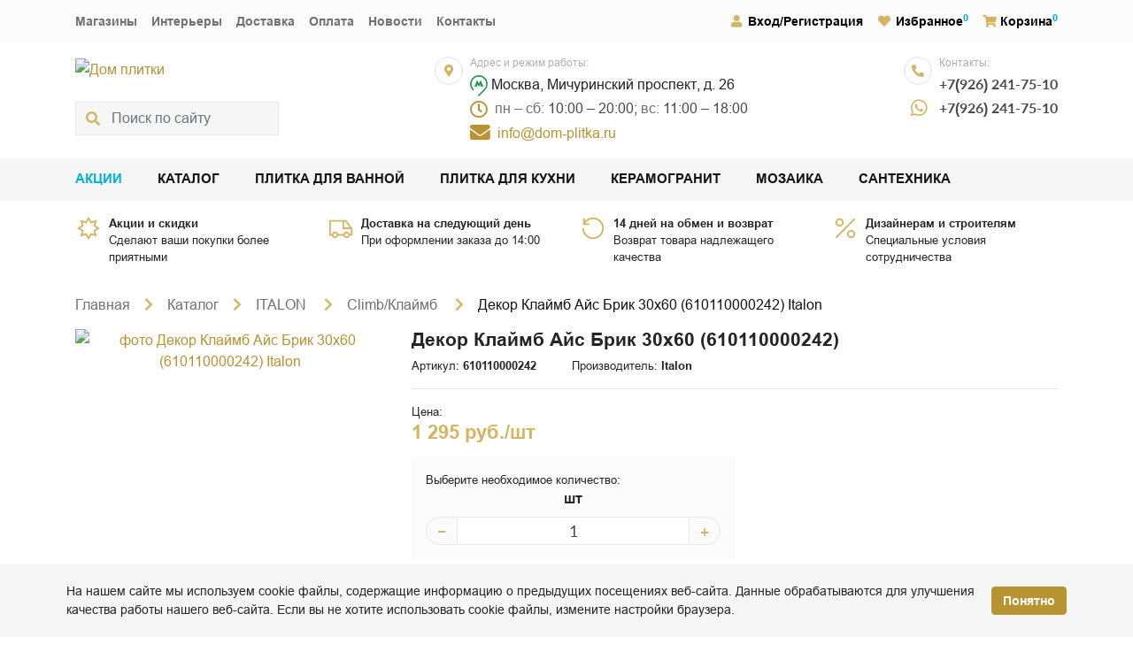

--- FILE ---
content_type: text/html; charset=UTF-8
request_url: https://dom-plitka.ru/catalog/dekor-610110000242.html
body_size: 14154
content:
<!DOCTYPE html><html lang="ru">
<head>
    <script>
        if(window.navigator.userAgent.indexOf('MSIE ') > -1 || window.navigator.userAgent.indexOf('Trident/') > -1){
            window.location.href = "/oldBrowser.php";
        }
    </script>
    <title>Декор Клаймб Айс Брик 30x60 (610110000242) Italon купить по цене 1 295 руб. в интернет-магазине dom-plitka.ru</title>
    <meta name="viewport" content="width=device-width, initial-scale=1">
    <meta name="format-detection" content="telephone=no">
    <meta name="theme-color" content="#fff">
    <link rel="alternate icon" href="/favicon.png"  type="image/png">
    <link rel="stylesheet" media="all" href="/bitrix/templates/dom2020/css/style.min.css?2" >
    <!--<link rel="preload" href="/bitrix/templates/dom2020/css/slick.css" as="style" crossorigin="anonymous">-->
        <link rel="manifest" href="/manifest.webmanifest">
    <script>
    if (navigator.serviceWorker.controller) {
    //  console.log('[PWA Builder] active service worker found, no need to register')
    } else {
      navigator.serviceWorker.register('/sw.js', {
        scope: '/'
      }).then(function(reg) {
    //    console.log('Service worker has been registered for scope:'+ reg.scope);
      });
    }
    </script>
    <meta http-equiv="Content-Type" content="text/html; charset=UTF-8" />
<meta name="keywords" content="Декор Клаймб Айс Брик 30x60 (610110000242) цены фото характеристики доставка" />
<meta name="description" content="Декор Клаймб Айс Брик 30x60 (610110000242) Италон купить по низкой цене в интернет-магазине Дом плитка с бесплатной доставкой по Москве. Фото, цены. ☎️ +7(495) 203-28-88" />
<script>(window.BX||top.BX).message({"pull_server_enabled":"N","pull_config_timestamp":1610987589,"shared_worker_allowed":"Y","pull_guest_mode":"N","pull_guest_user_id":0,"pull_worker_mtime":1748811674});(window.BX||top.BX).message({"PULL_OLD_REVISION":"Для продолжения корректной работы с сайтом необходимо перезагрузить страницу."});</script>

<script src="/bitrix/js/pull/protobuf/protobuf.min.js?161450666876433"></script>
<script src="/bitrix/js/pull/protobuf/model.min.js?161450666814190"></script>

<script src="/bitrix/js/rest/client/rest.client.min.js?16145072699240"></script>
<script src="/bitrix/js/pull/client/pull.client.min.js?174881167549849"></script>
<script>
					if (Intl && Intl.DateTimeFormat)
					{
						const timezone = Intl.DateTimeFormat().resolvedOptions().timeZone;
						document.cookie = "BITRIX_SM_TZ=" + timezone + "; path=/; expires=Fri, 01 Jan 2027 00:00:00 +0300";
						
					}
				</script>
<meta property="og:title" content="Декор Клаймб Айс Брик 30x60 (610110000242) Italon купить по цене 1 295 руб. в интернет-магазине dom-plitka.ru">
<meta property="og:description" content="Декор Клаймб Айс Брик 30x60 (610110000242) Италон купить по низкой цене в интернет-магазине Дом плитка с бесплатной доставкой по Москве. Фото, цены. ☎️ +7(495) 203-28-88">
<meta property="og:image" content="https://dom-plitka.ru">
<meta property="og:type" content="website">
<meta property="og:url" content="https://dom-plitka.ru/catalog/dekor-610110000242.html">
<link rel="canonical" href="https://dom-plitka.ru/catalog/dekor-610110000242.html" />

<script type='application/ld+json'> 
{
  "@context": "http://www.schema.org",
  "@type": "Organization",
  "name": "KERAMA MARAZZI",
  "url": "https://dom-plitka.ru/",
  "email": "info@dom-plitka.ru",
  "logo": "https://dom-plitka.ru/bitrix/templates/dom2020/img/logo.png",
  "image": "https://dom-plitka.ru/bitrix/templates/dom2020/img/logo.png",
  "address": [{
    "@type": "PostalAddress",
    "streetAddress": "Мичуринский проспект, д. 26",
    "addressLocality": "Москва",
    "addressRegion": "Москва",
    "postalCode": "119192",
    "addressCountry": "Россия"
  }],
  "contactPoint" : [
    { { "@type" : "ContactPoint",
      "telephone" : "+74952032888",
      "contactType" : "Тел.1",
      "email" : "info@dom-plitka.ru",
      "url" : "https://dom-plitka.ru/"
    },{ "@type" : "ContactPoint",
      "telephone" : "+79262417510",
      "contactType" : "customer service",
      "email" : "info@dom-plitka.ru",
      "url" : "https://dom-plitka.ru/"
    } ]
}
</script><script type="application/ld+json">
    {
        "@context": "http://schema.org",
        "@type": "Store",
        "name": "KERAMA MARAZZI",
        "image": "https://dom-plitka.ru/bitrix/templates/dom2020/img/logo.png",
        "openingHoursSpecification": [
        {
            "@type": "OpeningHoursSpecification",
            "dayOfWeek": [
                "Понедельник",
                "Вторник",
                "Среда",
                "Четверг",
                "Пятница",
                "Суббота"
            ],
            "opens": "10:00",
            "closes": "20:00"
        },{
            "@type": "OpeningHoursSpecification",
            "dayOfWeek": [
                "Воскресенье"
            ],
            "opens": "11:00",
            "closes": "18:00"
        }
        ],
        "telephone": "+79262417510",
        "address" : [
            { "@type" : "PostalAddress",
            "addressLocality" : "Москва",
            "streetAddress" : "Мичуринский проспект, д. 26" 
            }
        ],
        "priceRange": "RUB"
    }
</script><script type="application/ld+json">
    {
        "@context": "http://schema.org",
        "@type": "WebSite",
        "url": "https://dom-plitka.ru/",
        "potentialAction": {
            "@type": "SearchAction",
            "target": "https://dom-plitka.ru/search/?search={query}",
            "query-input": "required name=query"
        }
    }
</script></head><body class="main_page"><!-- Yandex.Metrika counter -->
<script type="text/javascript" >
(function(m,e,t,r,i,k,a){m[i]=m[i]||function(){(m[i].a=m[i].a||[]).push(arguments)};
m[i].l=1*new Date();k=e.createElement(t),a=e.getElementsByTagName(t)[0],k.async=1,k.src=r,a.parentNode.insertBefore(k,a)})
(window, document, "script", "https://mc.yandex.ru/metrika/tag.js", "ym");
ym(21600757, "init", {
clickmap:true,
trackLinks:true,
accurateTrackBounce:true
});
</script>
<noscript><div><img src="https://mc.yandex.ru/watch/21600757" style="position:absolute; left:-9999px;" alt="" /></div></noscript>
<!-- /Yandex.Metrika counter --><div class="container-fluid d-xl-none sticky-top bg-fbfbfb border-bottom"><div class="d-flex justify-content-between align-items-center py-2"><div><button class="btn btn-secondary rounded text-uppercase font-weight-bold mobile-nav--open" type="button" data-toggle="modal" data-target="#mobile-nav"><i class="fas fa-bars fa-fw mr-2"></i><span>Меню</span></button></div><div class="sx-2"><span class="position-relative"><a class="text-primary" href="" rel="nofollow" title="Instagram"><i class="fab fa-lg fa-fw m-auto fa-instagram"></i></a></span><span class="position-relative"><a class="text-primary" href="/personal/" rel="nofollow" title="Вход/Регистрация"><i class="fas fa-user fa-fw"></i></a></span><span class="position-relative"><a class="text-black stretched-link font0-mobile" rel="nofollow" href="/personal/favorite/"><i class="fas fa-heart fa-fw mr-1 text-primary"></i>Избранное</a><sup class="text-blue events-none delay-count">0</sup></span><span class="position-relative"><a class="text-black stretched-link font0-mobile" rel="nofollow" href="/personal/cart/"><i class="fas fa-shopping-cart mr-1 text-primary"></i>Корзина</a><sup class="text-blue events-none cart-count">0</sup></span></div></div></div><div class="mobile-nav d-xl-none modal fade" id="mobile-nav" tabindex="-1"><div class="modal-dialog"><div class="modal-content"><nav class="mobile-nav-list"><div class="bg-fbfbfb container text-right py-2"><button class="btn btn-secondary rounded d-inline-flex align-items-center mobile-nav--close" data-dismiss="modal"><span class="text-uppercase mr-1">Закрыть меню</span><svg width="18" height="18" viewBox="0 0 18 18" fill="currentColor"><path d="M14.25 4.8075L13.1925 3.75L9.00002 7.9425L4.80752 3.75L3.75002 4.8075L7.94252 9L3.75002 13.1925L4.80752 14.25L9.00002 10.0575L13.1925 14.25L14.25 13.1925L10.0575 9L14.25 4.8075Z"></path></svg></button></div><div id="mobile-nav-menu"><a class="mobile-nav-item text-black font-weight-bold" href="/sales/">Акции</a><a class="mobile-nav-item text-black font-weight-bold active" href="/catalog/">Каталог</a><a class="mobile-nav-item text-black font-weight-bold" href="/catalog/plitka-dlja-vannoj/">Плитка для ванной</a><a class="mobile-nav-item text-black font-weight-bold" href="/catalog/plitka-dlja-kuhni/">Плитка для кухни</a><a class="mobile-nav-item text-black font-weight-bold" href="/catalog/keramicheskiy-granit-kerama-marazzi/">Керамогранит</a><a class="mobile-nav-item text-black font-weight-bold" href="/catalog/kerama-marazzi-mozaika/">Мозаика</a><a class="mobile-nav-item text-black font-weight-bold" href="/catalog/santekhnika-kerama-marazzi/">Сантехника</a><a class="mobile-nav-item text-black font-weight-bold" rel="nofollow" href="/personal/"><i class="fas fa-user fa-fw text-primary"></i><span class="ml-1">Вход/Регистрация</span></a><a class="mobile-nav-item text-black font-weight-bold" rel="nofollow" href="/personal/favorite/"><i class="fas fa-heart fa-fw text-primary"></i><span class="ml-1">Избранное<sup class="text-blue events-none favorite-count"></sup></span></a><div class="mobile-nav-item"><i class="fas fa-shopping-cart fa-fw text-primary"></i><span class="ml-1 font-weight-bold"><a class="text-black stretched-link" rel="nofollow" href="/personal/cart/">Корзина</a><sup class="text-blue events-none cart-count"></sup></span></div><a class="mobile-nav-item text-black" href="/shops/">Магазины</a><a class="mobile-nav-item text-black" href="/interiors/">Интерьеры</a><a class="mobile-nav-item text-black" href="/about/delivery/">Доставка</a><a class="mobile-nav-item text-black" href="/about/pay/">Оплата</a><a class="mobile-nav-item text-black" href="/news/">Новости</a><a class="mobile-nav-item text-black" href="/about/contacts/">Контакты</a></div></nav></div></div></div><div class="container-fluid py-2 d-xl-none mobile-header"><div class="d-flex justify-content-between flex-wrap"><div class="mt-2"><a href="/"><img src="/images/logo.png" alt="Дом плитки" class="mobile-logo"></div><div class=""><div class="d-flex mt-2"><div class="d-flex flex-column justify-content-between"><div class="mr-2 d-flex w-8 h-8 rounded-pill border"><i class="fas fa-sm m-auto text-primary fa-phone-alt"></i></div><div class="ml-2 d-flex w-8"><a href="https://wa.me/79262417510"><i class="fab fa-lg m-auto text-primary fa-whatsapp"></i></a></div></div><div><div class="mb-2 header-text-style-3">Контакты:</div><div class="sy-2 text-style-2 text-nowrap"><div><a class="text-4a4a4a" href="tel:+79262417510">+7(926) 241-75-10</a></div><div class="mb-1"><a class="text-4a4a4a" href="tel:+79262417510">+7(926) 241-75-10</a></div></div></div></div></div><div class="d-flex mobile-schedule header-layout-1-block mt-2"><div class="mr-2 d-flex w-8 h-8 rounded-pill border"><i class="fas fa-sm m-auto text-primary fa-map-marker-alt"></i></div><div><div class="mb-2 header-text-style-3">Адрес и режим работы:</div><div class="sy-1 text-style-6"><address class="text-nowrap mb-0"><svg height="24" viewBox="0 0 20 24" fill="#219653"><use href="#subway"></use></svg> Москва, Мичуринский проспект, д. 26</address><div class="text-727070"><span class="mr-2 w-8 h-8" style="font-size: 23px;vertical-align: middle;color: #b79332;"><i class="far fa-sm m-auto fa-clock"></span></i>пн – сб: <span class="text-4a4a4a">10:00 – 20:00;</span> вс: <span class="text-4a4a4a">11:00 – 18:00</span></div></div><div class="mt-1 d-flex text-primary"><a href="mailto:info@dom-plitka.ru" target="_blank" rel="nofollow noopener" class="mr-2 d-flex"><span class="mr-2 d-flex" style="font-size:26px;"><i class="fas fa-sm m-auto fa-envelope"></i></span><span class="d-flex">info@dom-plitka.ru</span></a></div></div></div></div><div class="w-full" style="padding-top:10px;" id="header-layout-2-search"><form action="/search/" class="position-relative" id="header-modile-search"><div class="position-absolute d-flex h-full w-10 events-none"><div class="fa fa-search m-auto text-primary"></div></div><label for="header-modile-search-input" class="label0">Поиск по сайту</label><input id="header-modile-search-input" name="search" value="" type="text" required class="pl-6 form-control" placeholder="Поиск по сайту" onclick="runSearchAutocomplete('#header-modile-search-input');"></form></div></div><div class="header d-none d-xl-block"><div class="bg-fbfbfb"><div class="container d-flex py-3 header-text-style-7"><nav class="sx-xx-6 sx-3"><a class="text-727070" href="/shops/">Магазины</a><a class="text-727070" href="/interiors/">Интерьеры</a><a class="text-727070" href="/about/delivery/">Доставка</a><a class="text-727070" href="/about/pay/">Оплата</a><a class="text-727070" href="/news/">Новости</a><a class="text-727070" href="/about/contacts/">Контакты</a></nav><div class="sx-xx-6 sx-3 ml-auto"><span class="position-relative"><a class="text-black stretched-link" href="/personal/"><i class="fas fa-user fa-fw mr-1 text-primary"></i>Вход/Регистрация</a></span><span class="position-relative"><a class="text-black stretched-link font0-mobile" rel="nofollow" href="/personal/favorite/"><i class="fas fa-heart fa-fw mr-1 text-primary"></i>Избранное</a><sup class="text-blue events-none delay-count">0</sup></span><span class="position-relative"><a class="text-black stretched-link font0-mobile" rel="nofollow" href="/personal/cart/"><i class="fas fa-shopping-cart mr-1 text-primary"></i>Корзина</a><sup class="text-blue events-none cart-count">0</sup></span></div></div></div><div class="container-lg header-layout-1"><a href="/" id="header-layout-1-logo"><img src="/images/logo.png" alt="Дом плитки"></a><div class="w-full" style="max-width: 326px;" id="header-layout-1-search"><form action="/search/" class="position-relative" id="header-search"><div class="position-absolute d-flex h-full w-10 events-none"><div class="fa fa-search m-auto text-primary"></div></div><label for="header-search-input" class="label0">Поиск по сайту</label><input id="header-search-input" name="search" type="text" value="" required class="pl-6 form-control" placeholder="Поиск по сайту" onclick="runSearchAutocomplete('#header-search-input');"></form></div><div class="d-flex header-layout-1-block"><div class="mr-2 d-flex w-8 h-8 rounded-pill border"><i class="fas fa-sm m-auto text-primary fa-map-marker-alt"></i></div><div><div class="mb-2 header-text-style-3">Адрес и режим работы:</div><div class="sy-1 text-style-6"><address class="text-nowrap mb-0"><svg height="24" viewBox="0 0 20 24" fill="#219653"><use href="#subway"></use></svg> Москва, Мичуринский проспект, д. 26</address><div class="text-727070"><span class="mr-2 w-8 h-8" style="font-size: 23px;vertical-align: middle;color: #b79332;"><i class="far fa-sm m-auto fa-clock"></span></i>пн – сб: <span class="text-4a4a4a">10:00 – 20:00;</span> вс: <span class="text-4a4a4a">11:00 – 18:00</span></div></div><div class="mt-1 d-flex text-primary"><a href="mailto:info@dom-plitka.ru" target="_blank" rel="nofollow noopener" class="mr-2 d-flex"><span class="mr-2 d-flex" style="font-size:26px;"><i class="fas fa-sm m-auto fa-envelope"></i></span><span class="d-flex">info@dom-plitka.ru</span></a></div></div></div><div class="header-layout-1-block"><div class="d-flex "><div class="d-flex flex-column justify-content-between"><div class="mr-2 d-flex w-8 h-8 rounded-pill border"><i class="fas fa-sm m-auto text-primary fa-phone-alt"></i></div><div class="ml-2 d-flex w-8"><a href="https://wa.me/79262417510"><i class="fab fa-lg m-auto text-primary fa-whatsapp"></i></a></div></div><div><div class="mb-2 header-text-style-3">Контакты:</div><div class="sy-2 text-style-2 text-nowrap"><div><a class="text-4a4a4a" href="tel:+79262417510">+7(926) 241-75-10</a></div><div class="mb-1"><a class="text-4a4a4a" href="tel:+79262417510">+7(926) 241-75-10</a></div></div></div></div></div></div><div class="bg-f7f7f7"><div class="container text-style-7 font-weight-bold text-uppercase"><nav class="d-flex gx-6 py-3"><a class="text-blue" href="/sales/">Акции</a><a class="text-141414 active" href="/catalog/">Каталог</a><a class="text-141414" href="/catalog/plitka-dlja-vannoj/">Плитка для ванной</a><a class="text-141414" href="/catalog/plitka-dlja-kuhni/">Плитка для кухни</a><a class="text-141414" href="/catalog/keramicheskiy-granit-kerama-marazzi/">Керамогранит</a><a class="text-141414" href="/catalog/kerama-marazzi-mozaika/">Мозаика</a><a class="text-141414" href="/catalog/santekhnika-kerama-marazzi/">Сантехника</a></nav></div></div></div><main><div class="container-xl main-layout-1 pt-3"><div></div></div><div class="container-xl main-layout-1 pb-7"><div><div class="overflow-hidden mb-sm-5 d-none d-md-block">
    <div class="row mb-sm-n2 mb-0">
        <div class="col-lg-3 col-sm-6 mb-2">
            <div class="d-inline-flex position-relative">
                <div><img class="mr-2" src="/bitrix/templates/dom2020/img/icon/uv-index.svg" width="30" height="30" alt="icon"></div>
                <div class="small">
                    <a class="font-weight-bold d-block text-body stretched-link" rel="nofollow" href="/sales/">Акции и скидки</a>Сделают ваши покупки более приятными
                </div>
            </div>
        </div>
        <div class="col-lg-3 col-sm-6 mb-2">
            <div class="d-inline-flex position-relative">
                <div><img class="mr-2" src="/bitrix/templates/dom2020/img/icon/truck.svg" width="30" height="30" alt="icon"></div>
                <div class="small">
                    <a class="font-weight-bold d-block text-body stretched-link" rel="nofollow" href="/about/delivery/">Доставка на следующий день</a>При оформлении заказа до 14:00
                </div>
            </div>
        </div>
        <div class="col-lg-3 col-sm-6 mb-2">
            <div class="d-inline-flex position-relative">
                <div><img class="mr-2" src="/bitrix/templates/dom2020/img/icon/rotate-360.svg" width="30" height="30" alt="icon"></div>
                <div class="small">
                    <a class="font-weight-bold d-block text-body stretched-link" rel="nofollow" href="/about/return/">14 дней на обмен и возврат</a>Возврат товара надлежащего качества
                </div>
            </div>
        </div>
        <div class="col-lg-3 col-sm-6 mb-2">
            <div class="d-inline-flex position-relative">
                <div><img class="mr-2" src="/bitrix/templates/dom2020/img/icon/discount.svg" width="30" height="30" alt="icon"></div>
                <div class="small">
                    <a class="font-weight-bold d-block text-body stretched-link" rel="nofollow" href="/about/cooperation/">Дизайнерам и строителям</a>Специальные условия сотрудничества
                </div>
            </div>
        </div>
    </div>
</div><div class="breadcrumbs"><ol class="breadcrumb mb-3"><li><a class="breadcrumb-link" href="/">Главная</a></li><li><a class="breadcrumb-link" href="/catalog/">Каталог</a></li><li><a class="breadcrumb-link" href="/catalog/italon/">ITALON </a></li><li><a class="breadcrumb-link" href="/catalog/italon-climb/">Climb/Клаймб </a></li><li><span class="breadcrumb-link">Декор Клаймб Айс Брик 30x60 (610110000242) Italon</span></li></ol></div><script type="application/ld+json">
{
 "@context": "http://schema.org",
 "@type": "BreadcrumbList",
 "itemListElement":
 [
  {
            "@type": "ListItem",
            "position": 1,
            "item":
            {
             "@id": "/",
             "name": "Главная"
             }
           },{
            "@type": "ListItem",
            "position": 2,
            "item":
            {
             "@id": "/catalog/",
             "name": "Каталог"
             }
           },{
            "@type": "ListItem",
            "position": 3,
            "item":
            {
             "@id": "/catalog/italon/",
             "name": "ITALON "
             }
           },{
            "@type": "ListItem",
            "position": 4,
            "item":
            {
             "@id": "/catalog/italon-climb/",
             "name": "Climb/Клаймб "
             }
           },{
            "@type": "ListItem",
            "position": 5,
            "item":
            {
             "@id": "",
             "name": "Декор Клаймб Айс Брик 30x60 (610110000242) Italon"
             }
           }
 ]
}
</script><script type="application/ld+json">{
    "@context": "http://schema.org",
    "@type": "Product",
    "description": "<p>Производитель: <span>Italon</span></p><p>Назначение: <span>для стен, для пола, для коридора, для гостиной, для кухни, для ванной</span></p><p>Единица измерения: <span>шт</span></p><p>Размер: <span>30*60 см</span></p><p>Тип поверхности: <span>матовая, натуральная</span></p><p>Рисунок: <span>камень</span></p><p>Марка М-2: <span>1105</span></p><p>Плиток в упаковке: <span>5</span></p>",
    "name": "Декор Клаймб Айс Брик 30x60 (610110000242)",
    "image": "https://dom-plitka.ru/images/kerama-marrazi/product/o/dekor-610110000242.jpg",
    "brand": "Italon",
    "sku": "610110000242",
    "offers": {
        "sku": "",
        "@type": "Offer",
        "availability": "http://schema.org/InStock",
        "url": "https://dom-plitka.ru/catalog/dekor-610110000242.html",
        "price": "1295",
        "priceCurrency": "RUB",
        "priceValidUntil": "1971-01-12"
    },
    "review": []
}</script><div class="row mb-4"><div class="col-sm-4 mb-sm-0 mb-3 text-center"><div class="product-slider slider-main"><div class="slide"><a href="/images/kerama-marrazi/product/o/dekor-610110000242.jpg" data-fancybox="gallery"><picture><source srcset="/images/webp/kerama-marrazi/product/o/dekor-610110000242.webp" type="image/webp"><source srcset="/images/kerama-marrazi/product/o/dekor-610110000242.jpg" type="image/jpeg"><img class="img-fluid" src="/images/kerama-marrazi/product/o/dekor-610110000242.jpg" loading="notlazy" width="600" height="296" alt="фото Декор Клаймб Айс Брик 30x60 (610110000242) Italon" title="Декор Клаймб Айс Брик 30x60 (610110000242) Italon"></picture></a></div></div></div><div class="col-sm-8 product-form" data-item-id="325626"><h1 class="h4 font-weight-bold">Декор Клаймб Айс Брик 30x60 (610110000242)</h1><div class="d-flex flex-wrap small"><div class="mr-6">Артикул: <b>610110000242</b></div><div>Производитель: <b>Italon</b></div></div><hr><div class="small">Цена:</div><div class="h3 font-weight-bold text-primary">1 295 руб./шт</div><div class="d-flex my-3"><div class="bg-fbfbfb p-3"><div class="small">Выберите необходимое количество:</div><div><div class="d-flex flex-column flex-md-row g-3"><div class="row gx-2 align-items-baseline"><label for="inp_1_58580" class="col-5 col-md-12 order-1 order-md-0 text-md-center font-weight-bold">шт</label><div class="col-7 col-md-12"><div class="amount-control"><button class="amount-control-btn btn minus" tabindex="-1">−</button><input id="inp_1_58580" class="form-control amount-control-input qty" type="text" name="count" value="1" data-step="1"><button class="amount-control-btn btn plus" tabindex="-1">+</button></div></div></div></div></div></div></div><div class="small" style="display:none;">Сумма:</div><div class="h3 font-weight-bold calc-price-325626" data-base-price="1295" data-currency="RUB"></div><div class="d-flex align-items-baseline sx-3"><button class="btn btn-sm btn-primary text-uppercase px-4 py-2 mr-2 mb-2 font-weight-bold add2cart" data-product-id="325626">В корзину</button><button class="btn text-a5a5a5 add2delay" data-product-id="325626"><i class="far fa-heart" id="rid_325626_7475"></i> В избранное</button></div><div class="sy-3 text-style-5 font-weight-bold text-uppercase mt-5"><div>
<span class="has-popover">
<span class="pop-top">
<span class="title">Дизайн-проект в подарок</span>
<span class="text">Запишитесь по телефонам нашего магазина на удобное Вам время, и наши специалисты помогут визуализировать Ваши задумки и подсчитать нужное количество керамической плитки.</span>
</span>
<img loading="lazy" src="/bitrix/templates/dom2020/img/icon/surprise.svg" alt="question" width="30" height="30"> 
Дизайн-проект в подарок <i class="far fa-question-circle"></i>
</span> 
</div>
<div>
<span class="has-popover">
<span class="pop-top">
<span class="title">Заказывай больше — плати меньше</span>
<span class="text">Подробности узнавайте у менеджеров по телефону или в магазине.</span>
</span>
<img loading="lazy" src="/bitrix/templates/dom2020/img/icon/wallet.svg" alt="question" width="30" height="30"> 
Заказывай больше — плати меньше <i class="far fa-question-circle"></i>
</span> 
</div>
<div>
<span class="has-popover">
<span class="pop-top">
<span class="title">Бесплатная доставка</span>
<span class="text">Доставка осуществляется бесплатно по Москве в пределах МКАД при условии покупки товара от 100 тыс. рублей. При заказе за МКАД доплата за 1 км - 50 рублей.</span>
</span>
<img loading="lazy" src="/bitrix/templates/dom2020/img/icon/truck.svg" alt="question" width="30" height="30"> 
Бесплатная доставка <i class="far fa-question-circle"></i>
</span> 
</div></div></div></div></div></div><div class="bg-f7f7f7"><div class="container-xl"><div class="overflow-auto"><ul class="nav nav-tabs"><li class="nav-item"><a class="nav-link active" data-toggle="tab" href="#tab1">Характеристики</a></li></ul></div></div></div><div class="container-xl mb-7 pt-3"><div class="tab-content"><div class="tab-pane fade show active" id="tab1"><div class="mb-2"><b>Характеристики</b></div><table class="table table-striped table-borderless"><tbody><tr class="d-lg-table-row d-block"><th class="d-lg-table-cell d-block px-2 pt-2 pb-lg-2 pb-0 font-weight-normal text-555555" scope="row">Производитель</th><td class="d-lg-table-cell d-block px-2 pt-0 pt-lg-2 pb-2">Italon </td></tr><tr class="d-lg-table-row d-block"><th class="d-lg-table-cell d-block px-2 pt-2 pb-lg-2 pb-0 font-weight-normal text-555555" scope="row">Тип</th><td class="d-lg-table-cell d-block px-2 pt-0 pt-lg-2 pb-2">декор </td></tr><tr class="d-lg-table-row d-block"><th class="d-lg-table-cell d-block px-2 pt-2 pb-lg-2 pb-0 font-weight-normal text-555555" scope="row">Назначение</th><td class="d-lg-table-cell d-block px-2 pt-0 pt-lg-2 pb-2">для стен / для пола / для коридора / для гостиной / для кухни / для ванной </td></tr><tr class="d-lg-table-row d-block"><th class="d-lg-table-cell d-block px-2 pt-2 pb-lg-2 pb-0 font-weight-normal text-555555" scope="row">Единица измерения</th><td class="d-lg-table-cell d-block px-2 pt-0 pt-lg-2 pb-2">шт </td></tr><tr class="d-lg-table-row d-block"><th class="d-lg-table-cell d-block px-2 pt-2 pb-lg-2 pb-0 font-weight-normal text-555555" scope="row">Размер</th><td class="d-lg-table-cell d-block px-2 pt-0 pt-lg-2 pb-2">30*60 см</td></tr><tr class="d-lg-table-row d-block"><th class="d-lg-table-cell d-block px-2 pt-2 pb-lg-2 pb-0 font-weight-normal text-555555" scope="row">Тип поверхности</th><td class="d-lg-table-cell d-block px-2 pt-0 pt-lg-2 pb-2">матовая / натуральная </td></tr><tr class="d-lg-table-row d-block"><th class="d-lg-table-cell d-block px-2 pt-2 pb-lg-2 pb-0 font-weight-normal text-555555" scope="row">Рисунок</th><td class="d-lg-table-cell d-block px-2 pt-0 pt-lg-2 pb-2">камень </td></tr><tr class="d-lg-table-row d-block"><th class="d-lg-table-cell d-block px-2 pt-2 pb-lg-2 pb-0 font-weight-normal text-555555" scope="row">Марка М-2</th><td class="d-lg-table-cell d-block px-2 pt-0 pt-lg-2 pb-2">1105 </td></tr><tr class="d-lg-table-row d-block"><th class="d-lg-table-cell d-block px-2 pt-2 pb-lg-2 pb-0 font-weight-normal text-555555" scope="row">Плиток в упаковке</th><td class="d-lg-table-cell d-block px-2 pt-0 pt-lg-2 pb-2">5 шт</td></tr><tr class="d-lg-table-row d-block"><th class="d-lg-table-cell d-block px-2 pt-2 pb-lg-2 pb-0 font-weight-normal text-555555" scope="row">Цвет</th><td class="d-lg-table-cell d-block px-2 pt-0 pt-lg-2 pb-2">серый </td></tr></tbody></table></div></div></div><div class="container-xl main-layout-1 pt-0 pb-7"><div><div class="mb-7"><h2 class="h4"><b>Входит в следующие коллекции</b></h2><div class="mb-3"><div class="row g-3 page_nav_1_content"><div class="col-md-4 col-sm-6 col-12 mb-3"><div class="catalog-card"><picture><source srcset="/images/webp/kerama-marrazi/interior/m/interior-italon-climb-klaymb-kerama-marazzi_1.webp" type="image/webp"><source srcset="/images/kerama-marrazi/interior/m/interior-italon-climb-klaymb-kerama-marazzi_1.jpg" type="image/jpeg"><img class="catalog-card-image" src="/images/kerama-marrazi/interior/m/interior-italon-climb-klaymb-kerama-marazzi_1.jpg" loading="lazy" alt="фото Climb/Клаймб Italon" title="Climb/Клаймб Italon" width="341" height="239"></picture><div class="catalog-card-content"><div class="catalog-card-title"><a class="z-index999 text-grey" href="/catalog/italon/">Italon</a> <span class="text-white">/</span> <a class="stretched-link text-white" href="/catalog/italon-climb/">Climb/Клаймб</a></div></div></div></div></div></div></div><h2 class="h4"><b>Другие товары коллекции</b></h2><div class="my-3 overflow-initial"><div class="row g-3 page_nav_1_content"><div class="col-xl-3 col-md-4 col-sm-6 mt-3"><div class="collection-item py-3 d-flex flex-column border h-full"><script type="application/ld+json">{
            "@context": "http://schema.org",
            "@type": "Product",
            "description": "",
            "name": "Декор Клаймб Графит Брик 30x60",
            "image": "https://dom-plitka.ru/upload/iblock/68b/ckja7hr0krp49khylxxwyqksk73rf2gj/610110000246.jpg",
            "brand": "Italon",
            "sku": "610110000246",
            "offers": {
                "sku": "",
                "@type": "Offer",
                "availability": "http://schema.org/InStock",
                "url": "https://dom-plitka.ru",
                "price": "1295",
                "priceCurrency": "RUB",
                "priceValidUntil": "1971-01-02"
            },
            "review": []
        }</script><div class="position-relative"><div class="px-3 text-center"><div class="embed-responsive embed-responsive-1by1 mb-2"><picture><source srcset="/upload/webp/iblock/68b/ckja7hr0krp49khylxxwyqksk73rf2gj/610110000246.webp" type="image/webp"><source srcset="/upload/iblock/68b/ckja7hr0krp49khylxxwyqksk73rf2gj/610110000246.jpg" type="image/jpeg"><img class="embed-responsive-item img-contain" src="/upload/iblock/68b/ckja7hr0krp49khylxxwyqksk73rf2gj/610110000246.jpg" width="500" height="247" loading="lazy" alt="фото Декор Клаймб Графит Брик 30x60 Italon" title="Декор Клаймб Графит Брик 30x60 Italon"></picture></div><a class="m-0 stretched-link text-dark text-decoration-none" href="/catalog/dekor-610110000246.html">Декор Клаймб Графит Брик 30x60</a></div><hr class="my-2"><div class="d-flex flex-wrap small"><div class="col-6 px-3 border-right"><b>В упаковке:</b> 5&nbsp;шт</div><div class="col-6 px-3"> <b>Размер: </b>30*60 см</div></div><hr class="my-2"></div><div class="mt-auto product-form"><div class="px-3 d-flex align-items-baseline"><div class="h5 text-center font-weight-bold flex-grow-1">1 295 руб./шт</div><button class="btn text-a5a5a5 add2delay" data-product-id="342720"><i class="fa-heart far"></i><span class="font0">Отложить</span></button></div><div class="px-3"><div class="d-flex flex-wrap align-items-baseline justify-content-center gx-4"><div class="amount-control product-card-amount-control" data-measure="psc"><button class="amount-control-btn btn minus" tabindex="-1">−</button><input id="inp_1_95199" class="form-control amount-control-input qty" type="text" value="1" name="count" data-step="1"><button class="amount-control-btn btn plus" tabindex="-1">+</button></div><div class="sx-4" style="width:100%;text-align:center;"><label for="inp_1_95199" class="product-card-amount-type-btn check-measure active" data-measure="psc">шт</label></div></div></div><div class="px-3 pt-3"><div class="calc-price-342720 hidden" data-base-price="1295" data-currency="RUB" style="display:none;"><span></span></div><button class="btn btn-primary btn-block text-uppercase add2cart" data-product-id="342720"><b>Купить</b></button></div></div></div></div><div class="col-xl-3 col-md-4 col-sm-6 mt-3"><div class="collection-item py-3 d-flex flex-column border h-full"><script type="application/ld+json">{
            "@context": "http://schema.org",
            "@type": "Product",
            "description": "",
            "name": "Декор Клаймб Рок Брик 30x60",
            "image": "https://dom-plitka.ru/upload/iblock/bfd/7g2yf3e945snu1c8cyvchvv5bn85yrdj/610110000244.jpg",
            "brand": "Italon",
            "sku": "610110000244",
            "offers": {
                "sku": "",
                "@type": "Offer",
                "availability": "http://schema.org/InStock",
                "url": "https://dom-plitka.ru",
                "price": "1295",
                "priceCurrency": "RUB",
                "priceValidUntil": "1971-01-02"
            },
            "review": []
        }</script><div class="position-relative"><div class="px-3 text-center"><div class="embed-responsive embed-responsive-1by1 mb-2"><picture><source srcset="/upload/webp/iblock/bfd/7g2yf3e945snu1c8cyvchvv5bn85yrdj/610110000244.webp" type="image/webp"><source srcset="/upload/iblock/bfd/7g2yf3e945snu1c8cyvchvv5bn85yrdj/610110000244.jpg" type="image/jpeg"><img class="embed-responsive-item img-contain" src="/upload/iblock/bfd/7g2yf3e945snu1c8cyvchvv5bn85yrdj/610110000244.jpg" width="500" height="247" loading="lazy" alt="фото Декор Клаймб Рок Брик 30x60 Italon" title="Декор Клаймб Рок Брик 30x60 Italon"></picture></div><a class="m-0 stretched-link text-dark text-decoration-none" href="/catalog/dekor-610110000244.html">Декор Клаймб Рок Брик 30x60</a></div><hr class="my-2"><div class="d-flex flex-wrap small"><div class="col-6 px-3 border-right"><b>В упаковке:</b> 5&nbsp;шт</div><div class="col-6 px-3"> <b>Размер: </b>30*60 см</div></div><hr class="my-2"></div><div class="mt-auto product-form"><div class="px-3 d-flex align-items-baseline"><div class="h5 text-center font-weight-bold flex-grow-1">1 295 руб./шт</div><button class="btn text-a5a5a5 add2delay" data-product-id="342719"><i class="fa-heart far"></i><span class="font0">Отложить</span></button></div><div class="px-3"><div class="d-flex flex-wrap align-items-baseline justify-content-center gx-4"><div class="amount-control product-card-amount-control" data-measure="psc"><button class="amount-control-btn btn minus" tabindex="-1">−</button><input id="inp_1_26592" class="form-control amount-control-input qty" type="text" value="1" name="count" data-step="1"><button class="amount-control-btn btn plus" tabindex="-1">+</button></div><div class="sx-4" style="width:100%;text-align:center;"><label for="inp_1_26592" class="product-card-amount-type-btn check-measure active" data-measure="psc">шт</label></div></div></div><div class="px-3 pt-3"><div class="calc-price-342719 hidden" data-base-price="1295" data-currency="RUB" style="display:none;"><span></span></div><button class="btn btn-primary btn-block text-uppercase add2cart" data-product-id="342719"><b>Купить</b></button></div></div></div></div><div class="col-xl-3 col-md-4 col-sm-6 mt-3"><div class="collection-item py-3 d-flex flex-column border h-full"><script type="application/ld+json">{
            "@context": "http://schema.org",
            "@type": "Product",
            "description": "",
            "name": "Мозаика Клаймб Роуп Мозаика 30x30",
            "image": "https://dom-plitka.ru/upload/iblock/cb8/5pbdvr26fh7burk15tcc5kwh97q26a4s/610110000238.jpg",
            "brand": "Italon",
            "sku": "610110000238",
            "offers": {
                "sku": "",
                "@type": "Offer",
                "availability": "http://schema.org/InStock",
                "url": "https://dom-plitka.ru",
                "price": "13295",
                "priceCurrency": "RUB",
                "priceValidUntil": "1971-01-02"
            },
            "review": []
        }</script><div class="position-relative"><div class="px-3 text-center"><div class="embed-responsive embed-responsive-1by1 mb-2"><picture><source srcset="/upload/webp/iblock/cb8/5pbdvr26fh7burk15tcc5kwh97q26a4s/610110000238.webp" type="image/webp"><source srcset="/upload/iblock/cb8/5pbdvr26fh7burk15tcc5kwh97q26a4s/610110000238.jpg" type="image/jpeg"><img class="embed-responsive-item img-contain" src="/upload/iblock/cb8/5pbdvr26fh7burk15tcc5kwh97q26a4s/610110000238.jpg" width="600" height="600" loading="lazy" alt="фото Мозаика Клаймб Роуп Мозаика 30x30 Italon" title="Мозаика Клаймб Роуп Мозаика 30x30 Italon"></picture></div><a class="m-0 stretched-link text-dark text-decoration-none" href="/catalog/mozaika-610110000238.html">Мозаика Клаймб Роуп Мозаика 30x30</a></div><hr class="my-2"><div class="d-flex flex-wrap small"><div class="col-6 px-3 border-right"><b>В упаковке:</b> 11&nbsp;шт</div><div class="col-6 px-3"> <b>Размер: </b>30*30 см</div></div><hr class="my-2"></div><div class="mt-auto product-form"><div class="px-3 d-flex align-items-baseline"><div class="h5 text-center font-weight-bold flex-grow-1">13 295 руб./м<sup>²</sup></div><button class="btn text-a5a5a5 add2delay" data-product-id="342718"><i class="fa-heart far"></i><span class="font0">Отложить</span></button></div><div class="px-3"><div class="d-flex flex-wrap align-items-baseline justify-content-center gx-4"><div class="amount-control product-card-amount-control" data-measure="m2"><button class="amount-control-btn btn minus" tabindex="-1">−</button><input id="inp_1_70951" class="form-control amount-control-input qty" type="text" name="mtr" value="0.99" data-step="0.99"><button class="amount-control-btn btn plus" tabindex="-1">+</button></div><div class="amount-control product-card-amount-control" style="display:none;" data-measure="pack"><button class="amount-control-btn btn minus" tabindex="-1">−</button><input id="inp_2_70951" class="form-control amount-control-input" type="text" name="item" value="1" data-step="1"><button class="amount-control-btn btn plus" tabindex="-1">+</button></div><div class="amount-control product-card-amount-control" style="display:none;" data-measure="psc"><button class="amount-control-btn btn minus" tabindex="-1">−</button><input id="inp_3_70951" class="form-control amount-control-input" type="text" name="count" value="11" data-step="11"><button class="amount-control-btn btn plus" tabindex="-1">+</button></div><div class="sx-4"><label for="inp_1_70951" class="product-card-amount-type-btn check-measure active" data-measure="m2">м<sup>²</sup></label><label for="inp_2_70951" class="product-card-amount-type-btn check-measure" data-measure="psc">шт</label><label for="inp_3_70951" class="product-card-amount-type-btn check-measure" data-measure="pack">упак</label></div></div></div><div class="px-3 pt-3"><div class="calc-price-342718 hidden" data-base-price="13295" data-currency="RUB" style="display:none;"><span></span></div><button class="btn btn-primary btn-block text-uppercase add2cart" data-product-id="342718"><b>Купить</b></button></div></div></div></div><div class="col-xl-3 col-md-4 col-sm-6 mt-3"><div class="collection-item py-3 d-flex flex-column border h-full"><script type="application/ld+json">{
            "@context": "http://schema.org",
            "@type": "Product",
            "description": "",
            "name": "Ступень Клаймб Графит угловая правая 33x60 (620070000741)",
            "image": "https://dom-plitka.ru/images/kerama-marrazi/product/o/stupen-620070000741.jpg",
            "brand": "Italon",
            "sku": "620070000741",
            "offers": {
                "sku": "",
                "@type": "Offer",
                "availability": "http://schema.org/InStock",
                "url": "https://dom-plitka.ru",
                "price": "8160",
                "priceCurrency": "RUB",
                "priceValidUntil": "1971-01-02"
            },
            "review": []
        }</script><div class="position-relative"><div class="px-3 text-center"><div class="embed-responsive embed-responsive-1by1 mb-2"><picture><source srcset="/images/webp/kerama-marrazi/product/m/stupen-620070000741.webp" type="image/webp"><source srcset="/images/kerama-marrazi/product/m/stupen-620070000741.jpg" type="image/jpeg"><img class="embed-responsive-item img-contain" src="/images/kerama-marrazi/product/m/stupen-620070000741.jpg" width="341" height="214" loading="lazy" alt="фото Ступень Клаймб Графит угловая правая 33x60 (620070000741) Italon" title="Ступень Клаймб Графит угловая правая 33x60 (620070000741) Italon"></picture></div><a class="m-0 stretched-link text-dark text-decoration-none" href="/catalog/stupen-620070000741.html">Ступень Клаймб Графит угловая правая 33x60 (620070000741)</a></div><hr class="my-2"><div class="d-flex flex-wrap small"><div class="col-6 px-3 border-right"><b>В упаковке:</b> 2&nbsp;шт</div><div class="col-6 px-3"> <b>Размер: </b>33*60 см</div></div><hr class="my-2"></div><div class="mt-auto product-form"><div class="px-3 d-flex align-items-baseline"><div class="h5 text-center font-weight-bold flex-grow-1">8 160 руб./шт</div><button class="btn text-a5a5a5 add2delay" data-product-id="340622"><i class="fa-heart far"></i><span class="font0">Отложить</span></button></div><div class="px-3"><div class="d-flex flex-wrap align-items-baseline justify-content-center gx-4"><div class="amount-control product-card-amount-control" data-measure="psc"><button class="amount-control-btn btn minus" tabindex="-1">−</button><input id="inp_1_10861" class="form-control amount-control-input qty" type="text" value="1" name="count" data-step="1"><button class="amount-control-btn btn plus" tabindex="-1">+</button></div><div class="sx-4" style="width:100%;text-align:center;"><label for="inp_1_10861" class="product-card-amount-type-btn check-measure active" data-measure="psc">шт</label></div></div></div><div class="px-3 pt-3"><div class="calc-price-340622 hidden" data-base-price="8160" data-currency="RUB" style="display:none;"><span></span></div><button class="btn btn-primary btn-block text-uppercase add2cart" data-product-id="340622"><b>Купить</b></button></div></div></div></div><div class="col-xl-3 col-md-4 col-sm-6 mt-3"><div class="collection-item py-3 d-flex flex-column border h-full"><script type="application/ld+json">{
            "@context": "http://schema.org",
            "@type": "Product",
            "description": "",
            "name": "Ступень Клаймб Айрон угловая правая 33x60 (620070000740)",
            "image": "https://dom-plitka.ru/images/kerama-marrazi/product/o/stupen-620070000740.jpg",
            "brand": "Italon",
            "sku": "620070000740",
            "offers": {
                "sku": "",
                "@type": "Offer",
                "availability": "http://schema.org/InStock",
                "url": "https://dom-plitka.ru",
                "price": "8160",
                "priceCurrency": "RUB",
                "priceValidUntil": "1971-01-02"
            },
            "review": []
        }</script><div class="position-relative"><div class="px-3 text-center"><div class="embed-responsive embed-responsive-1by1 mb-2"><picture><source srcset="/images/webp/kerama-marrazi/product/m/stupen-620070000740.webp" type="image/webp"><source srcset="/images/kerama-marrazi/product/m/stupen-620070000740.jpg" type="image/jpeg"><img class="embed-responsive-item img-contain" src="/images/kerama-marrazi/product/m/stupen-620070000740.jpg" width="341" height="214" loading="lazy" alt="фото Ступень Клаймб Айрон угловая правая 33x60 (620070000740) Italon" title="Ступень Клаймб Айрон угловая правая 33x60 (620070000740) Italon"></picture></div><a class="m-0 stretched-link text-dark text-decoration-none" href="/catalog/stupen-620070000740.html">Ступень Клаймб Айрон угловая правая 33x60 (620070000740)</a></div><hr class="my-2"><div class="d-flex flex-wrap small"><div class="col-6 px-3 border-right"><b>В упаковке:</b> 2&nbsp;шт</div><div class="col-6 px-3"> <b>Размер: </b>33*60 см</div></div><hr class="my-2"></div><div class="mt-auto product-form"><div class="px-3 d-flex align-items-baseline"><div class="h5 text-center font-weight-bold flex-grow-1">8 160 руб./шт</div><button class="btn text-a5a5a5 add2delay" data-product-id="340621"><i class="fa-heart far"></i><span class="font0">Отложить</span></button></div><div class="px-3"><div class="d-flex flex-wrap align-items-baseline justify-content-center gx-4"><div class="amount-control product-card-amount-control" data-measure="psc"><button class="amount-control-btn btn minus" tabindex="-1">−</button><input id="inp_1_8321" class="form-control amount-control-input qty" type="text" value="1" name="count" data-step="1"><button class="amount-control-btn btn plus" tabindex="-1">+</button></div><div class="sx-4" style="width:100%;text-align:center;"><label for="inp_1_8321" class="product-card-amount-type-btn check-measure active" data-measure="psc">шт</label></div></div></div><div class="px-3 pt-3"><div class="calc-price-340621 hidden" data-base-price="8160" data-currency="RUB" style="display:none;"><span></span></div><button class="btn btn-primary btn-block text-uppercase add2cart" data-product-id="340621"><b>Купить</b></button></div></div></div></div><div class="col-xl-3 col-md-4 col-sm-6 mt-3"><div class="collection-item py-3 d-flex flex-column border h-full"><script type="application/ld+json">{
            "@context": "http://schema.org",
            "@type": "Product",
            "description": "",
            "name": "Ступень Клаймб Роуп угловая левая 33x60 (620070000743)",
            "image": "https://dom-plitka.ru/images/kerama-marrazi/product/o/stupen-620070000743.jpg",
            "brand": "Italon",
            "sku": "620070000743",
            "offers": {
                "sku": "",
                "@type": "Offer",
                "availability": "http://schema.org/InStock",
                "url": "https://dom-plitka.ru",
                "price": "8160",
                "priceCurrency": "RUB",
                "priceValidUntil": "1971-01-02"
            },
            "review": []
        }</script><div class="position-relative"><div class="px-3 text-center"><div class="embed-responsive embed-responsive-1by1 mb-2"><picture><source srcset="/images/webp/kerama-marrazi/product/m/stupen-620070000743.webp" type="image/webp"><source srcset="/images/kerama-marrazi/product/m/stupen-620070000743.jpg" type="image/jpeg"><img class="embed-responsive-item img-contain" src="/images/kerama-marrazi/product/m/stupen-620070000743.jpg" width="341" height="214" loading="lazy" alt="фото Ступень Клаймб Роуп угловая левая 33x60 (620070000743) Italon" title="Ступень Клаймб Роуп угловая левая 33x60 (620070000743) Italon"></picture></div><a class="m-0 stretched-link text-dark text-decoration-none" href="/catalog/stupen-620070000743.html">Ступень Клаймб Роуп угловая левая 33x60 (620070000743)</a></div><hr class="my-2"><div class="d-flex flex-wrap small"><div class="col-6 px-3 border-right"><b>В упаковке:</b> 2&nbsp;шт</div><div class="col-6 px-3"> <b>Размер: </b>33*60 см</div></div><hr class="my-2"></div><div class="mt-auto product-form"><div class="px-3 d-flex align-items-baseline"><div class="h5 text-center font-weight-bold flex-grow-1">8 160 руб./шт</div><button class="btn text-a5a5a5 add2delay" data-product-id="340620"><i class="fa-heart far"></i><span class="font0">Отложить</span></button></div><div class="px-3"><div class="d-flex flex-wrap align-items-baseline justify-content-center gx-4"><div class="amount-control product-card-amount-control" data-measure="psc"><button class="amount-control-btn btn minus" tabindex="-1">−</button><input id="inp_1_37494" class="form-control amount-control-input qty" type="text" value="1" name="count" data-step="1"><button class="amount-control-btn btn plus" tabindex="-1">+</button></div><div class="sx-4" style="width:100%;text-align:center;"><label for="inp_1_37494" class="product-card-amount-type-btn check-measure active" data-measure="psc">шт</label></div></div></div><div class="px-3 pt-3"><div class="calc-price-340620 hidden" data-base-price="8160" data-currency="RUB" style="display:none;"><span></span></div><button class="btn btn-primary btn-block text-uppercase add2cart" data-product-id="340620"><b>Купить</b></button></div></div></div></div><div class="col-xl-3 col-md-4 col-sm-6 mt-3"><div class="collection-item py-3 d-flex flex-column border h-full"><script type="application/ld+json">{
            "@context": "http://schema.org",
            "@type": "Product",
            "description": "",
            "name": "Ступень Клаймб Роуп угловая правая 33x60 (620070000738)",
            "image": "https://dom-plitka.ru/images/kerama-marrazi/product/o/stupen-620070000738.jpg",
            "brand": "Italon",
            "sku": "620070000738",
            "offers": {
                "sku": "",
                "@type": "Offer",
                "availability": "http://schema.org/InStock",
                "url": "https://dom-plitka.ru",
                "price": "8160",
                "priceCurrency": "RUB",
                "priceValidUntil": "1971-01-02"
            },
            "review": []
        }</script><div class="position-relative"><div class="px-3 text-center"><div class="embed-responsive embed-responsive-1by1 mb-2"><picture><source srcset="/images/webp/kerama-marrazi/product/m/stupen-620070000738.webp" type="image/webp"><source srcset="/images/kerama-marrazi/product/m/stupen-620070000738.jpg" type="image/jpeg"><img class="embed-responsive-item img-contain" src="/images/kerama-marrazi/product/m/stupen-620070000738.jpg" width="341" height="214" loading="lazy" alt="фото Ступень Клаймб Роуп угловая правая 33x60 (620070000738) Italon" title="Ступень Клаймб Роуп угловая правая 33x60 (620070000738) Italon"></picture></div><a class="m-0 stretched-link text-dark text-decoration-none" href="/catalog/stupen-620070000738.html">Ступень Клаймб Роуп угловая правая 33x60 (620070000738)</a></div><hr class="my-2"><div class="d-flex flex-wrap small"><div class="col-6 px-3 border-right"><b>В упаковке:</b> 2&nbsp;шт</div><div class="col-6 px-3"> <b>Размер: </b>33*60 см</div></div><hr class="my-2"></div><div class="mt-auto product-form"><div class="px-3 d-flex align-items-baseline"><div class="h5 text-center font-weight-bold flex-grow-1">8 160 руб./шт</div><button class="btn text-a5a5a5 add2delay" data-product-id="340619"><i class="fa-heart far"></i><span class="font0">Отложить</span></button></div><div class="px-3"><div class="d-flex flex-wrap align-items-baseline justify-content-center gx-4"><div class="amount-control product-card-amount-control" data-measure="psc"><button class="amount-control-btn btn minus" tabindex="-1">−</button><input id="inp_1_63013" class="form-control amount-control-input qty" type="text" value="1" name="count" data-step="1"><button class="amount-control-btn btn plus" tabindex="-1">+</button></div><div class="sx-4" style="width:100%;text-align:center;"><label for="inp_1_63013" class="product-card-amount-type-btn check-measure active" data-measure="psc">шт</label></div></div></div><div class="px-3 pt-3"><div class="calc-price-340619 hidden" data-base-price="8160" data-currency="RUB" style="display:none;"><span></span></div><button class="btn btn-primary btn-block text-uppercase add2cart" data-product-id="340619"><b>Купить</b></button></div></div></div></div><div class="col-xl-3 col-md-4 col-sm-6 mt-3"><div class="collection-item py-3 d-flex flex-column border h-full"><script type="application/ld+json">{
            "@context": "http://schema.org",
            "@type": "Product",
            "description": "",
            "name": "Ступень Клаймб Рок угловая правая 33x60 (620070000739)",
            "image": "https://dom-plitka.ru/images/kerama-marrazi/product/o/stupen-620070000739.jpg",
            "brand": "Italon",
            "sku": "620070000739",
            "offers": {
                "sku": "",
                "@type": "Offer",
                "availability": "http://schema.org/InStock",
                "url": "https://dom-plitka.ru",
                "price": "8160",
                "priceCurrency": "RUB",
                "priceValidUntil": "1971-01-02"
            },
            "review": []
        }</script><div class="position-relative"><div class="px-3 text-center"><div class="embed-responsive embed-responsive-1by1 mb-2"><picture><source srcset="/images/webp/kerama-marrazi/product/m/stupen-620070000739.webp" type="image/webp"><source srcset="/images/kerama-marrazi/product/m/stupen-620070000739.jpg" type="image/jpeg"><img class="embed-responsive-item img-contain" src="/images/kerama-marrazi/product/m/stupen-620070000739.jpg" width="341" height="214" loading="lazy" alt="фото Ступень Клаймб Рок угловая правая 33x60 (620070000739) Italon" title="Ступень Клаймб Рок угловая правая 33x60 (620070000739) Italon"></picture></div><a class="m-0 stretched-link text-dark text-decoration-none" href="/catalog/stupen-620070000739.html">Ступень Клаймб Рок угловая правая 33x60 (620070000739)</a></div><hr class="my-2"><div class="d-flex flex-wrap small"><div class="col-6 px-3 border-right"><b>В упаковке:</b> 2&nbsp;шт</div><div class="col-6 px-3"> <b>Размер: </b>33*60 см</div></div><hr class="my-2"></div><div class="mt-auto product-form"><div class="px-3 d-flex align-items-baseline"><div class="h5 text-center font-weight-bold flex-grow-1">8 160 руб./шт</div><button class="btn text-a5a5a5 add2delay" data-product-id="340618"><i class="fa-heart far"></i><span class="font0">Отложить</span></button></div><div class="px-3"><div class="d-flex flex-wrap align-items-baseline justify-content-center gx-4"><div class="amount-control product-card-amount-control" data-measure="psc"><button class="amount-control-btn btn minus" tabindex="-1">−</button><input id="inp_1_92888" class="form-control amount-control-input qty" type="text" value="1" name="count" data-step="1"><button class="amount-control-btn btn plus" tabindex="-1">+</button></div><div class="sx-4" style="width:100%;text-align:center;"><label for="inp_1_92888" class="product-card-amount-type-btn check-measure active" data-measure="psc">шт</label></div></div></div><div class="px-3 pt-3"><div class="calc-price-340618 hidden" data-base-price="8160" data-currency="RUB" style="display:none;"><span></span></div><button class="btn btn-primary btn-block text-uppercase add2cart" data-product-id="340618"><b>Купить</b></button></div></div></div></div><div class="col-xl-3 col-md-4 col-sm-6 mt-3"><div class="collection-item py-3 d-flex flex-column border h-full"><script type="application/ld+json">{
            "@context": "http://schema.org",
            "@type": "Product",
            "description": "",
            "name": "Ступень Клаймб Рок угловая левая 33x60 (620070000744)",
            "image": "https://dom-plitka.ru/images/kerama-marrazi/product/o/stupen-620070000744.jpg",
            "brand": "Italon",
            "sku": "620070000744",
            "offers": {
                "sku": "",
                "@type": "Offer",
                "availability": "http://schema.org/InStock",
                "url": "https://dom-plitka.ru",
                "price": "8160",
                "priceCurrency": "RUB",
                "priceValidUntil": "1971-01-02"
            },
            "review": []
        }</script><div class="position-relative"><div class="px-3 text-center"><div class="embed-responsive embed-responsive-1by1 mb-2"><picture><source srcset="/images/webp/kerama-marrazi/product/m/stupen-620070000744.webp" type="image/webp"><source srcset="/images/kerama-marrazi/product/m/stupen-620070000744.jpg" type="image/jpeg"><img class="embed-responsive-item img-contain" src="/images/kerama-marrazi/product/m/stupen-620070000744.jpg" width="341" height="214" loading="lazy" alt="фото Ступень Клаймб Рок угловая левая 33x60 (620070000744) Italon" title="Ступень Клаймб Рок угловая левая 33x60 (620070000744) Italon"></picture></div><a class="m-0 stretched-link text-dark text-decoration-none" href="/catalog/stupen-620070000744.html">Ступень Клаймб Рок угловая левая 33x60 (620070000744)</a></div><hr class="my-2"><div class="d-flex flex-wrap small"><div class="col-6 px-3 border-right"><b>В упаковке:</b> 2&nbsp;шт</div><div class="col-6 px-3"> <b>Размер: </b>33*60 см</div></div><hr class="my-2"></div><div class="mt-auto product-form"><div class="px-3 d-flex align-items-baseline"><div class="h5 text-center font-weight-bold flex-grow-1">8 160 руб./шт</div><button class="btn text-a5a5a5 add2delay" data-product-id="340617"><i class="fa-heart far"></i><span class="font0">Отложить</span></button></div><div class="px-3"><div class="d-flex flex-wrap align-items-baseline justify-content-center gx-4"><div class="amount-control product-card-amount-control" data-measure="psc"><button class="amount-control-btn btn minus" tabindex="-1">−</button><input id="inp_1_47551" class="form-control amount-control-input qty" type="text" value="1" name="count" data-step="1"><button class="amount-control-btn btn plus" tabindex="-1">+</button></div><div class="sx-4" style="width:100%;text-align:center;"><label for="inp_1_47551" class="product-card-amount-type-btn check-measure active" data-measure="psc">шт</label></div></div></div><div class="px-3 pt-3"><div class="calc-price-340617 hidden" data-base-price="8160" data-currency="RUB" style="display:none;"><span></span></div><button class="btn btn-primary btn-block text-uppercase add2cart" data-product-id="340617"><b>Купить</b></button></div></div></div></div><div class="col-xl-3 col-md-4 col-sm-6 mt-3"><div class="collection-item py-3 d-flex flex-column border h-full"><script type="application/ld+json">{
            "@context": "http://schema.org",
            "@type": "Product",
            "description": "",
            "name": "Ступень Клаймб Айрон угловая левая 33x60 (620070000745)",
            "image": "https://dom-plitka.ru/images/kerama-marrazi/product/o/stupen-620070000745.jpg",
            "brand": "Italon",
            "sku": "620070000745",
            "offers": {
                "sku": "",
                "@type": "Offer",
                "availability": "http://schema.org/InStock",
                "url": "https://dom-plitka.ru",
                "price": "8160",
                "priceCurrency": "RUB",
                "priceValidUntil": "1971-01-02"
            },
            "review": []
        }</script><div class="position-relative"><div class="px-3 text-center"><div class="embed-responsive embed-responsive-1by1 mb-2"><picture><source srcset="/images/webp/kerama-marrazi/product/m/stupen-620070000745.webp" type="image/webp"><source srcset="/images/kerama-marrazi/product/m/stupen-620070000745.jpg" type="image/jpeg"><img class="embed-responsive-item img-contain" src="/images/kerama-marrazi/product/m/stupen-620070000745.jpg" width="341" height="214" loading="lazy" alt="фото Ступень Клаймб Айрон угловая левая 33x60 (620070000745) Italon" title="Ступень Клаймб Айрон угловая левая 33x60 (620070000745) Italon"></picture></div><a class="m-0 stretched-link text-dark text-decoration-none" href="/catalog/stupen-620070000745.html">Ступень Клаймб Айрон угловая левая 33x60 (620070000745)</a></div><hr class="my-2"><div class="d-flex flex-wrap small"><div class="col-6 px-3 border-right"><b>В упаковке:</b> 2&nbsp;шт</div><div class="col-6 px-3"> <b>Размер: </b>33*60 см</div></div><hr class="my-2"></div><div class="mt-auto product-form"><div class="px-3 d-flex align-items-baseline"><div class="h5 text-center font-weight-bold flex-grow-1">8 160 руб./шт</div><button class="btn text-a5a5a5 add2delay" data-product-id="340616"><i class="fa-heart far"></i><span class="font0">Отложить</span></button></div><div class="px-3"><div class="d-flex flex-wrap align-items-baseline justify-content-center gx-4"><div class="amount-control product-card-amount-control" data-measure="psc"><button class="amount-control-btn btn minus" tabindex="-1">−</button><input id="inp_1_46522" class="form-control amount-control-input qty" type="text" value="1" name="count" data-step="1"><button class="amount-control-btn btn plus" tabindex="-1">+</button></div><div class="sx-4" style="width:100%;text-align:center;"><label for="inp_1_46522" class="product-card-amount-type-btn check-measure active" data-measure="psc">шт</label></div></div></div><div class="px-3 pt-3"><div class="calc-price-340616 hidden" data-base-price="8160" data-currency="RUB" style="display:none;"><span></span></div><button class="btn btn-primary btn-block text-uppercase add2cart" data-product-id="340616"><b>Купить</b></button></div></div></div></div><div class="col-xl-3 col-md-4 col-sm-6 mt-3"><div class="collection-item py-3 d-flex flex-column border h-full"><script type="application/ld+json">{
            "@context": "http://schema.org",
            "@type": "Product",
            "description": "",
            "name": "Ступень Клаймб Айс угловая правая 33x60 (620070000737)",
            "image": "https://dom-plitka.ru/images/kerama-marrazi/product/o/stupen-620070000737.jpg",
            "brand": "Italon",
            "sku": "620070000737",
            "offers": {
                "sku": "",
                "@type": "Offer",
                "availability": "http://schema.org/InStock",
                "url": "https://dom-plitka.ru",
                "price": "8160",
                "priceCurrency": "RUB",
                "priceValidUntil": "1971-01-02"
            },
            "review": []
        }</script><div class="position-relative"><div class="px-3 text-center"><div class="embed-responsive embed-responsive-1by1 mb-2"><picture><source srcset="/images/webp/kerama-marrazi/product/m/stupen-620070000737.webp" type="image/webp"><source srcset="/images/kerama-marrazi/product/m/stupen-620070000737.jpg" type="image/jpeg"><img class="embed-responsive-item img-contain" src="/images/kerama-marrazi/product/m/stupen-620070000737.jpg" width="341" height="214" loading="lazy" alt="фото Ступень Клаймб Айс угловая правая 33x60 (620070000737) Italon" title="Ступень Клаймб Айс угловая правая 33x60 (620070000737) Italon"></picture></div><a class="m-0 stretched-link text-dark text-decoration-none" href="/catalog/stupen-620070000737.html">Ступень Клаймб Айс угловая правая 33x60 (620070000737)</a></div><hr class="my-2"><div class="d-flex flex-wrap small"><div class="col-6 px-3 border-right"><b>В упаковке:</b> 2&nbsp;шт</div><div class="col-6 px-3"> <b>Размер: </b>33*60 см</div></div><hr class="my-2"></div><div class="mt-auto product-form"><div class="px-3 d-flex align-items-baseline"><div class="h5 text-center font-weight-bold flex-grow-1">8 160 руб./шт</div><button class="btn text-a5a5a5 add2delay" data-product-id="340615"><i class="fa-heart far"></i><span class="font0">Отложить</span></button></div><div class="px-3"><div class="d-flex flex-wrap align-items-baseline justify-content-center gx-4"><div class="amount-control product-card-amount-control" data-measure="psc"><button class="amount-control-btn btn minus" tabindex="-1">−</button><input id="inp_1_96312" class="form-control amount-control-input qty" type="text" value="1" name="count" data-step="1"><button class="amount-control-btn btn plus" tabindex="-1">+</button></div><div class="sx-4" style="width:100%;text-align:center;"><label for="inp_1_96312" class="product-card-amount-type-btn check-measure active" data-measure="psc">шт</label></div></div></div><div class="px-3 pt-3"><div class="calc-price-340615 hidden" data-base-price="8160" data-currency="RUB" style="display:none;"><span></span></div><button class="btn btn-primary btn-block text-uppercase add2cart" data-product-id="340615"><b>Купить</b></button></div></div></div></div><div class="col-xl-3 col-md-4 col-sm-6 mt-3"><div class="collection-item py-3 d-flex flex-column border h-full"><script type="application/ld+json">{
            "@context": "http://schema.org",
            "@type": "Product",
            "description": "",
            "name": "Ступень Клаймб Айс угловая левая 33x60 (620070000742)",
            "image": "https://dom-plitka.ru/images/kerama-marrazi/product/o/stupen-620070000742.jpg",
            "brand": "Italon",
            "sku": "620070000742",
            "offers": {
                "sku": "",
                "@type": "Offer",
                "availability": "http://schema.org/InStock",
                "url": "https://dom-plitka.ru",
                "price": "8160",
                "priceCurrency": "RUB",
                "priceValidUntil": "1971-01-02"
            },
            "review": []
        }</script><div class="position-relative"><div class="px-3 text-center"><div class="embed-responsive embed-responsive-1by1 mb-2"><picture><source srcset="/images/webp/kerama-marrazi/product/m/stupen-620070000742.webp" type="image/webp"><source srcset="/images/kerama-marrazi/product/m/stupen-620070000742.jpg" type="image/jpeg"><img class="embed-responsive-item img-contain" src="/images/kerama-marrazi/product/m/stupen-620070000742.jpg" width="341" height="214" loading="lazy" alt="фото Ступень Клаймб Айс угловая левая 33x60 (620070000742) Italon" title="Ступень Клаймб Айс угловая левая 33x60 (620070000742) Italon"></picture></div><a class="m-0 stretched-link text-dark text-decoration-none" href="/catalog/stupen-620070000742.html">Ступень Клаймб Айс угловая левая 33x60 (620070000742)</a></div><hr class="my-2"><div class="d-flex flex-wrap small"><div class="col-6 px-3 border-right"><b>В упаковке:</b> 2&nbsp;шт</div><div class="col-6 px-3"> <b>Размер: </b>33*60 см</div></div><hr class="my-2"></div><div class="mt-auto product-form"><div class="px-3 d-flex align-items-baseline"><div class="h5 text-center font-weight-bold flex-grow-1">8 160 руб./шт</div><button class="btn text-a5a5a5 add2delay" data-product-id="340614"><i class="fa-heart far"></i><span class="font0">Отложить</span></button></div><div class="px-3"><div class="d-flex flex-wrap align-items-baseline justify-content-center gx-4"><div class="amount-control product-card-amount-control" data-measure="psc"><button class="amount-control-btn btn minus" tabindex="-1">−</button><input id="inp_1_40808" class="form-control amount-control-input qty" type="text" value="1" name="count" data-step="1"><button class="amount-control-btn btn plus" tabindex="-1">+</button></div><div class="sx-4" style="width:100%;text-align:center;"><label for="inp_1_40808" class="product-card-amount-type-btn check-measure active" data-measure="psc">шт</label></div></div></div><div class="px-3 pt-3"><div class="calc-price-340614 hidden" data-base-price="8160" data-currency="RUB" style="display:none;"><span></span></div><button class="btn btn-primary btn-block text-uppercase add2cart" data-product-id="340614"><b>Купить</b></button></div></div></div></div><div class="col-xl-3 col-md-4 col-sm-6 mt-3"><div class="collection-item py-3 d-flex flex-column border h-full"><script type="application/ld+json">{
            "@context": "http://schema.org",
            "@type": "Product",
            "description": "",
            "name": "Ступень Клаймб Айс фронтальная 33x60 (620070000732)",
            "image": "https://dom-plitka.ru/images/kerama-marrazi/product/o/stupen-620070000732.jpg",
            "brand": "Italon",
            "sku": "620070000732",
            "offers": {
                "sku": "",
                "@type": "Offer",
                "availability": "http://schema.org/InStock",
                "url": "https://dom-plitka.ru",
                "price": "4545",
                "priceCurrency": "RUB",
                "priceValidUntil": "1971-01-02"
            },
            "review": []
        }</script><div class="position-relative"><div class="px-3 text-center"><div class="embed-responsive embed-responsive-1by1 mb-2"><picture><source srcset="/images/webp/kerama-marrazi/product/m/stupen-620070000732.webp" type="image/webp"><source srcset="/images/kerama-marrazi/product/m/stupen-620070000732.jpg" type="image/jpeg"><img class="embed-responsive-item img-contain" src="/images/kerama-marrazi/product/m/stupen-620070000732.jpg" width="341" height="214" loading="lazy" alt="фото Ступень Клаймб Айс фронтальная 33x60 (620070000732) Italon" title="Ступень Клаймб Айс фронтальная 33x60 (620070000732) Italon"></picture></div><a class="m-0 stretched-link text-dark text-decoration-none" href="/catalog/stupen-620070000732.html">Ступень Клаймб Айс фронтальная 33x60 (620070000732)</a></div><hr class="my-2"><div class="d-flex flex-wrap small"><div class="col-6 px-3 border-right"><b>В упаковке:</b> 4&nbsp;шт</div><div class="col-6 px-3"> <b>Размер: </b>33*60 см</div></div><hr class="my-2"></div><div class="mt-auto product-form"><div class="px-3 d-flex align-items-baseline"><div class="h5 text-center font-weight-bold flex-grow-1">4 545 руб./шт</div><button class="btn text-a5a5a5 add2delay" data-product-id="340613"><i class="fa-heart far"></i><span class="font0">Отложить</span></button></div><div class="px-3"><div class="d-flex flex-wrap align-items-baseline justify-content-center gx-4"><div class="amount-control product-card-amount-control" data-measure="psc"><button class="amount-control-btn btn minus" tabindex="-1">−</button><input id="inp_1_78864" class="form-control amount-control-input qty" type="text" value="1" name="count" data-step="1"><button class="amount-control-btn btn plus" tabindex="-1">+</button></div><div class="sx-4" style="width:100%;text-align:center;"><label for="inp_1_78864" class="product-card-amount-type-btn check-measure active" data-measure="psc">шт</label></div></div></div><div class="px-3 pt-3"><div class="calc-price-340613 hidden" data-base-price="4545" data-currency="RUB" style="display:none;"><span></span></div><button class="btn btn-primary btn-block text-uppercase add2cart" data-product-id="340613"><b>Купить</b></button></div></div></div></div><div class="col-xl-3 col-md-4 col-sm-6 mt-3"><div class="collection-item py-3 d-flex flex-column border h-full"><script type="application/ld+json">{
            "@context": "http://schema.org",
            "@type": "Product",
            "description": "",
            "name": "Ступень Клаймб Рок фронтальная 30x60 (620070000734)",
            "image": "https://dom-plitka.ru/images/kerama-marrazi/product/o/stupen-620070000734.jpg",
            "brand": "Italon",
            "sku": "620070000734",
            "offers": {
                "sku": "",
                "@type": "Offer",
                "availability": "http://schema.org/InStock",
                "url": "https://dom-plitka.ru",
                "price": "4545",
                "priceCurrency": "RUB",
                "priceValidUntil": "1971-01-02"
            },
            "review": []
        }</script><div class="position-relative"><div class="px-3 text-center"><div class="embed-responsive embed-responsive-1by1 mb-2"><picture><source srcset="/images/webp/kerama-marrazi/product/m/stupen-620070000734.webp" type="image/webp"><source srcset="/images/kerama-marrazi/product/m/stupen-620070000734.jpg" type="image/jpeg"><img class="embed-responsive-item img-contain" src="/images/kerama-marrazi/product/m/stupen-620070000734.jpg" width="341" height="214" loading="lazy" alt="фото Ступень Клаймб Рок фронтальная 30x60 (620070000734) Italon" title="Ступень Клаймб Рок фронтальная 30x60 (620070000734) Italon"></picture></div><a class="m-0 stretched-link text-dark text-decoration-none" href="/catalog/stupen-620070000734.html">Ступень Клаймб Рок фронтальная 30x60 (620070000734)</a></div><hr class="my-2"><div class="d-flex flex-wrap small"><div class="col-6 px-3 border-right"><b>В упаковке:</b> 4&nbsp;шт</div><div class="col-6 px-3"> <b>Размер: </b>33*60 см</div></div><hr class="my-2"></div><div class="mt-auto product-form"><div class="px-3 d-flex align-items-baseline"><div class="h5 text-center font-weight-bold flex-grow-1">4 545 руб./шт</div><button class="btn text-a5a5a5 add2delay" data-product-id="340612"><i class="fa-heart far"></i><span class="font0">Отложить</span></button></div><div class="px-3"><div class="d-flex flex-wrap align-items-baseline justify-content-center gx-4"><div class="amount-control product-card-amount-control" data-measure="psc"><button class="amount-control-btn btn minus" tabindex="-1">−</button><input id="inp_1_39908" class="form-control amount-control-input qty" type="text" value="1" name="count" data-step="1"><button class="amount-control-btn btn plus" tabindex="-1">+</button></div><div class="sx-4" style="width:100%;text-align:center;"><label for="inp_1_39908" class="product-card-amount-type-btn check-measure active" data-measure="psc">шт</label></div></div></div><div class="px-3 pt-3"><div class="calc-price-340612 hidden" data-base-price="4545" data-currency="RUB" style="display:none;"><span></span></div><button class="btn btn-primary btn-block text-uppercase add2cart" data-product-id="340612"><b>Купить</b></button></div></div></div></div><div class="col-xl-3 col-md-4 col-sm-6 mt-3"><div class="collection-item py-3 d-flex flex-column border h-full"><script type="application/ld+json">{
            "@context": "http://schema.org",
            "@type": "Product",
            "description": "",
            "name": "Ступень Клаймб Айрон фронтальная 33x60 (620070000735)",
            "image": "https://dom-plitka.ru/images/kerama-marrazi/product/o/stupen-620070000735.jpg",
            "brand": "Italon",
            "sku": "620070000735",
            "offers": {
                "sku": "",
                "@type": "Offer",
                "availability": "http://schema.org/InStock",
                "url": "https://dom-plitka.ru",
                "price": "4545",
                "priceCurrency": "RUB",
                "priceValidUntil": "1971-01-02"
            },
            "review": []
        }</script><div class="position-relative"><div class="px-3 text-center"><div class="embed-responsive embed-responsive-1by1 mb-2"><picture><source srcset="/images/webp/kerama-marrazi/product/m/stupen-620070000735.webp" type="image/webp"><source srcset="/images/kerama-marrazi/product/m/stupen-620070000735.jpg" type="image/jpeg"><img class="embed-responsive-item img-contain" src="/images/kerama-marrazi/product/m/stupen-620070000735.jpg" width="341" height="214" loading="lazy" alt="фото Ступень Клаймб Айрон фронтальная 33x60 (620070000735) Italon" title="Ступень Клаймб Айрон фронтальная 33x60 (620070000735) Italon"></picture></div><a class="m-0 stretched-link text-dark text-decoration-none" href="/catalog/stupen-620070000735.html">Ступень Клаймб Айрон фронтальная 33x60 (620070000735)</a></div><hr class="my-2"><div class="d-flex flex-wrap small"><div class="col-6 px-3 border-right"><b>В упаковке:</b> 4&nbsp;шт</div><div class="col-6 px-3"> <b>Размер: </b>33*60 см</div></div><hr class="my-2"></div><div class="mt-auto product-form"><div class="px-3 d-flex align-items-baseline"><div class="h5 text-center font-weight-bold flex-grow-1">4 545 руб./шт</div><button class="btn text-a5a5a5 add2delay" data-product-id="340611"><i class="fa-heart far"></i><span class="font0">Отложить</span></button></div><div class="px-3"><div class="d-flex flex-wrap align-items-baseline justify-content-center gx-4"><div class="amount-control product-card-amount-control" data-measure="psc"><button class="amount-control-btn btn minus" tabindex="-1">−</button><input id="inp_1_25916" class="form-control amount-control-input qty" type="text" value="1" name="count" data-step="1"><button class="amount-control-btn btn plus" tabindex="-1">+</button></div><div class="sx-4" style="width:100%;text-align:center;"><label for="inp_1_25916" class="product-card-amount-type-btn check-measure active" data-measure="psc">шт</label></div></div></div><div class="px-3 pt-3"><div class="calc-price-340611 hidden" data-base-price="4545" data-currency="RUB" style="display:none;"><span></span></div><button class="btn btn-primary btn-block text-uppercase add2cart" data-product-id="340611"><b>Купить</b></button></div></div></div></div><div class="col-xl-3 col-md-4 col-sm-6 mt-3"><div class="collection-item py-3 d-flex flex-column border h-full"><script type="application/ld+json">{
            "@context": "http://schema.org",
            "@type": "Product",
            "description": "",
            "name": "Ступень Клаймб Графит фронтальная 33x60 (620070000736)",
            "image": "https://dom-plitka.ru/images/kerama-marrazi/product/o/stupen-620070000736.jpg",
            "brand": "Italon",
            "sku": "620070000736",
            "offers": {
                "sku": "",
                "@type": "Offer",
                "availability": "http://schema.org/InStock",
                "url": "https://dom-plitka.ru",
                "price": "4545",
                "priceCurrency": "RUB",
                "priceValidUntil": "1971-01-02"
            },
            "review": []
        }</script><div class="position-relative"><div class="px-3 text-center"><div class="embed-responsive embed-responsive-1by1 mb-2"><picture><source srcset="/images/webp/kerama-marrazi/product/m/stupen-620070000736.webp" type="image/webp"><source srcset="/images/kerama-marrazi/product/m/stupen-620070000736.jpg" type="image/jpeg"><img class="embed-responsive-item img-contain" src="/images/kerama-marrazi/product/m/stupen-620070000736.jpg" width="341" height="214" loading="lazy" alt="фото Ступень Клаймб Графит фронтальная 33x60 (620070000736) Italon" title="Ступень Клаймб Графит фронтальная 33x60 (620070000736) Italon"></picture></div><a class="m-0 stretched-link text-dark text-decoration-none" href="/catalog/stupen-620070000736.html">Ступень Клаймб Графит фронтальная 33x60 (620070000736)</a></div><hr class="my-2"><div class="d-flex flex-wrap small"><div class="col-6 px-3 border-right"><b>В упаковке:</b> 4&nbsp;шт</div><div class="col-6 px-3"> <b>Размер: </b>33*60 см</div></div><hr class="my-2"></div><div class="mt-auto product-form"><div class="px-3 d-flex align-items-baseline"><div class="h5 text-center font-weight-bold flex-grow-1">4 545 руб./шт</div><button class="btn text-a5a5a5 add2delay" data-product-id="340610"><i class="fa-heart far"></i><span class="font0">Отложить</span></button></div><div class="px-3"><div class="d-flex flex-wrap align-items-baseline justify-content-center gx-4"><div class="amount-control product-card-amount-control" data-measure="psc"><button class="amount-control-btn btn minus" tabindex="-1">−</button><input id="inp_1_71073" class="form-control amount-control-input qty" type="text" value="1" name="count" data-step="1"><button class="amount-control-btn btn plus" tabindex="-1">+</button></div><div class="sx-4" style="width:100%;text-align:center;"><label for="inp_1_71073" class="product-card-amount-type-btn check-measure active" data-measure="psc">шт</label></div></div></div><div class="px-3 pt-3"><div class="calc-price-340610 hidden" data-base-price="4545" data-currency="RUB" style="display:none;"><span></span></div><button class="btn btn-primary btn-block text-uppercase add2cart" data-product-id="340610"><b>Купить</b></button></div></div></div></div><div class="col-xl-3 col-md-4 col-sm-6 mt-3"><div class="collection-item py-3 d-flex flex-column border h-full"><script type="application/ld+json">{
            "@context": "http://schema.org",
            "@type": "Product",
            "description": "",
            "name": "Ступень Клаймб Роуп фронтальная 33x60 (620070000733)",
            "image": "https://dom-plitka.ru/images/kerama-marrazi/product/o/stupen-620070000733.jpg",
            "brand": "Italon",
            "sku": "620070000733",
            "offers": {
                "sku": "",
                "@type": "Offer",
                "availability": "http://schema.org/InStock",
                "url": "https://dom-plitka.ru",
                "price": "4545",
                "priceCurrency": "RUB",
                "priceValidUntil": "1971-01-02"
            },
            "review": []
        }</script><div class="position-relative"><div class="px-3 text-center"><div class="embed-responsive embed-responsive-1by1 mb-2"><picture><source srcset="/images/webp/kerama-marrazi/product/m/stupen-620070000733.webp" type="image/webp"><source srcset="/images/kerama-marrazi/product/m/stupen-620070000733.jpg" type="image/jpeg"><img class="embed-responsive-item img-contain" src="/images/kerama-marrazi/product/m/stupen-620070000733.jpg" width="341" height="214" loading="lazy" alt="фото Ступень Клаймб Роуп фронтальная 33x60 (620070000733) Italon" title="Ступень Клаймб Роуп фронтальная 33x60 (620070000733) Italon"></picture></div><a class="m-0 stretched-link text-dark text-decoration-none" href="/catalog/stupen-620070000733.html">Ступень Клаймб Роуп фронтальная 33x60 (620070000733)</a></div><hr class="my-2"><div class="d-flex flex-wrap small"><div class="col-6 px-3 border-right"><b>В упаковке:</b> 4&nbsp;шт</div><div class="col-6 px-3"> <b>Размер: </b>33*60 см</div></div><hr class="my-2"></div><div class="mt-auto product-form"><div class="px-3 d-flex align-items-baseline"><div class="h5 text-center font-weight-bold flex-grow-1">4 545 руб./шт</div><button class="btn text-a5a5a5 add2delay" data-product-id="340609"><i class="fa-heart far"></i><span class="font0">Отложить</span></button></div><div class="px-3"><div class="d-flex flex-wrap align-items-baseline justify-content-center gx-4"><div class="amount-control product-card-amount-control" data-measure="psc"><button class="amount-control-btn btn minus" tabindex="-1">−</button><input id="inp_1_37248" class="form-control amount-control-input qty" type="text" value="1" name="count" data-step="1"><button class="amount-control-btn btn plus" tabindex="-1">+</button></div><div class="sx-4" style="width:100%;text-align:center;"><label for="inp_1_37248" class="product-card-amount-type-btn check-measure active" data-measure="psc">шт</label></div></div></div><div class="px-3 pt-3"><div class="calc-price-340609 hidden" data-base-price="4545" data-currency="RUB" style="display:none;"><span></span></div><button class="btn btn-primary btn-block text-uppercase add2cart" data-product-id="340609"><b>Купить</b></button></div></div></div></div><div class="col-xl-3 col-md-4 col-sm-6 mt-3"><div class="collection-item py-3 d-flex flex-column border h-full"><script type="application/ld+json">{
            "@context": "http://schema.org",
            "@type": "Product",
            "description": "",
            "name": "Плинтус Клаймб Роуп 7,2x60 (610130000467)",
            "image": "https://dom-plitka.ru/images/kerama-marrazi/product/o/plintus-610130000467.jpg",
            "brand": "Italon",
            "sku": "610130000467",
            "offers": {
                "sku": "",
                "@type": "Offer",
                "availability": "http://schema.org/InStock",
                "url": "https://dom-plitka.ru",
                "price": "975",
                "priceCurrency": "RUB",
                "priceValidUntil": "1971-01-02"
            },
            "review": []
        }</script><div class="position-relative"><div class="px-3 text-center"><div class="embed-responsive embed-responsive-1by1 mb-2"><picture><source srcset="/images/webp/kerama-marrazi/product/m/plintus-610130000467.webp" type="image/webp"><source srcset="/images/kerama-marrazi/product/m/plintus-610130000467.jpg" type="image/jpeg"><img class="embed-responsive-item img-contain" src="/images/kerama-marrazi/product/m/plintus-610130000467.jpg" width="341" height="243" loading="lazy" alt="фото Плинтус Клаймб Роуп 7,2x60 (610130000467) Italon" title="Плинтус Клаймб Роуп 7,2x60 (610130000467) Italon"></picture></div><a class="m-0 stretched-link text-dark text-decoration-none" href="/catalog/plintus-610130000467.html">Плинтус Клаймб Роуп 7,2x60 (610130000467)</a></div><hr class="my-2"><div class="d-flex flex-wrap small"><div class="col-6 px-3 border-right"><b>В упаковке:</b> 10&nbsp;шт</div><div class="col-6 px-3"> <b>Размер: </b>7.2*60 см</div></div><hr class="my-2"></div><div class="mt-auto product-form"><div class="px-3 d-flex align-items-baseline"><div class="h5 text-center font-weight-bold flex-grow-1">975 руб./пог.м</div><button class="btn text-a5a5a5 add2delay" data-product-id="340608"><i class="fa-heart far"></i><span class="font0">Отложить</span></button></div><div class="px-3"><div class="d-flex flex-wrap align-items-baseline justify-content-center gx-4"><div class="amount-control product-card-amount-control" data-measure="m2"><button class="amount-control-btn btn minus" tabindex="-1">−</button><input id="inp_1_94199" class="form-control amount-control-input qty" type="text" name="mtr" value="6" data-step="6"><button class="amount-control-btn btn plus" tabindex="-1">+</button></div><div class="amount-control product-card-amount-control" style="display:none;" data-measure="pack"><button class="amount-control-btn btn minus" tabindex="-1">−</button><input id="inp_2_94199" class="form-control amount-control-input" type="text" name="item" value="1" data-step="1"><button class="amount-control-btn btn plus" tabindex="-1">+</button></div><div class="amount-control product-card-amount-control" style="display:none;" data-measure="psc"><button class="amount-control-btn btn minus" tabindex="-1">−</button><input id="inp_3_94199" class="form-control amount-control-input" type="text" name="count" value="10" data-step="10"><button class="amount-control-btn btn plus" tabindex="-1">+</button></div><div class="sx-4"><label for="inp_1_94199" class="product-card-amount-type-btn check-measure active" data-measure="m2">пог.м</label><label for="inp_2_94199" class="product-card-amount-type-btn check-measure" data-measure="psc">шт</label><label for="inp_3_94199" class="product-card-amount-type-btn check-measure" data-measure="pack">упак</label></div></div></div><div class="px-3 pt-3"><div class="calc-price-340608 hidden" data-base-price="975" data-currency="RUB" style="display:none;"><span></span></div><button class="btn btn-primary btn-block text-uppercase add2cart" data-product-id="340608"><b>Купить</b></button></div></div></div></div><div class="col-xl-3 col-md-4 col-sm-6 mt-3"><div class="collection-item py-3 d-flex flex-column border h-full"><script type="application/ld+json">{
            "@context": "http://schema.org",
            "@type": "Product",
            "description": "",
            "name": "Плинтус Клаймб Рок 7,2x60 (610130000468)",
            "image": "https://dom-plitka.ru/images/kerama-marrazi/product/o/plintus-610130000468.jpg",
            "brand": "Italon",
            "sku": "610130000468",
            "offers": {
                "sku": "",
                "@type": "Offer",
                "availability": "http://schema.org/InStock",
                "url": "https://dom-plitka.ru",
                "price": "975",
                "priceCurrency": "RUB",
                "priceValidUntil": "1971-01-02"
            },
            "review": []
        }</script><div class="position-relative"><div class="px-3 text-center"><div class="embed-responsive embed-responsive-1by1 mb-2"><picture><source srcset="/images/webp/kerama-marrazi/product/m/plintus-610130000468.webp" type="image/webp"><source srcset="/images/kerama-marrazi/product/m/plintus-610130000468.jpg" type="image/jpeg"><img class="embed-responsive-item img-contain" src="/images/kerama-marrazi/product/m/plintus-610130000468.jpg" width="341" height="243" loading="lazy" alt="фото Плинтус Клаймб Рок 7,2x60 (610130000468) Italon" title="Плинтус Клаймб Рок 7,2x60 (610130000468) Italon"></picture></div><a class="m-0 stretched-link text-dark text-decoration-none" href="/catalog/plintus-610130000468.html">Плинтус Клаймб Рок 7,2x60 (610130000468)</a></div><hr class="my-2"><div class="d-flex flex-wrap small"><div class="col-6 px-3 border-right"><b>В упаковке:</b> 10&nbsp;шт</div><div class="col-6 px-3"> <b>Размер: </b>7.2*60 см</div></div><hr class="my-2"></div><div class="mt-auto product-form"><div class="px-3 d-flex align-items-baseline"><div class="h5 text-center font-weight-bold flex-grow-1">975 руб./пог.м</div><button class="btn text-a5a5a5 add2delay" data-product-id="340607"><i class="fa-heart far"></i><span class="font0">Отложить</span></button></div><div class="px-3"><div class="d-flex flex-wrap align-items-baseline justify-content-center gx-4"><div class="amount-control product-card-amount-control" data-measure="m2"><button class="amount-control-btn btn minus" tabindex="-1">−</button><input id="inp_1_30590" class="form-control amount-control-input qty" type="text" name="mtr" value="6" data-step="6"><button class="amount-control-btn btn plus" tabindex="-1">+</button></div><div class="amount-control product-card-amount-control" style="display:none;" data-measure="pack"><button class="amount-control-btn btn minus" tabindex="-1">−</button><input id="inp_2_30590" class="form-control amount-control-input" type="text" name="item" value="1" data-step="1"><button class="amount-control-btn btn plus" tabindex="-1">+</button></div><div class="amount-control product-card-amount-control" style="display:none;" data-measure="psc"><button class="amount-control-btn btn minus" tabindex="-1">−</button><input id="inp_3_30590" class="form-control amount-control-input" type="text" name="count" value="10" data-step="10"><button class="amount-control-btn btn plus" tabindex="-1">+</button></div><div class="sx-4"><label for="inp_1_30590" class="product-card-amount-type-btn check-measure active" data-measure="m2">пог.м</label><label for="inp_2_30590" class="product-card-amount-type-btn check-measure" data-measure="psc">шт</label><label for="inp_3_30590" class="product-card-amount-type-btn check-measure" data-measure="pack">упак</label></div></div></div><div class="px-3 pt-3"><div class="calc-price-340607 hidden" data-base-price="975" data-currency="RUB" style="display:none;"><span></span></div><button class="btn btn-primary btn-block text-uppercase add2cart" data-product-id="340607"><b>Купить</b></button></div></div></div></div><div class="col-xl-3 col-md-4 col-sm-6 mt-3"><div class="collection-item py-3 d-flex flex-column border h-full"><script type="application/ld+json">{
            "@context": "http://schema.org",
            "@type": "Product",
            "description": "",
            "name": "Плинтус Клаймб Графит 7,2x60 (610130000470)",
            "image": "https://dom-plitka.ru/images/kerama-marrazi/product/o/plintus-610130000470.jpg",
            "brand": "Italon",
            "sku": "610130000470",
            "offers": {
                "sku": "",
                "@type": "Offer",
                "availability": "http://schema.org/InStock",
                "url": "https://dom-plitka.ru",
                "price": "975",
                "priceCurrency": "RUB",
                "priceValidUntil": "1971-01-02"
            },
            "review": []
        }</script><div class="position-relative"><div class="px-3 text-center"><div class="embed-responsive embed-responsive-1by1 mb-2"><picture><source srcset="/images/webp/kerama-marrazi/product/m/plintus-610130000470.webp" type="image/webp"><source srcset="/images/kerama-marrazi/product/m/plintus-610130000470.jpg" type="image/jpeg"><img class="embed-responsive-item img-contain" src="/images/kerama-marrazi/product/m/plintus-610130000470.jpg" width="341" height="243" loading="lazy" alt="фото Плинтус Клаймб Графит 7,2x60 (610130000470) Italon" title="Плинтус Клаймб Графит 7,2x60 (610130000470) Italon"></picture></div><a class="m-0 stretched-link text-dark text-decoration-none" href="/catalog/plintus-610130000470.html">Плинтус Клаймб Графит 7,2x60 (610130000470)</a></div><hr class="my-2"><div class="d-flex flex-wrap small"><div class="col-6 px-3 border-right"><b>В упаковке:</b> 10&nbsp;шт</div><div class="col-6 px-3"> <b>Размер: </b>7.2*60 см</div></div><hr class="my-2"></div><div class="mt-auto product-form"><div class="px-3 d-flex align-items-baseline"><div class="h5 text-center font-weight-bold flex-grow-1">975 руб./пог.м</div><button class="btn text-a5a5a5 add2delay" data-product-id="340606"><i class="fa-heart far"></i><span class="font0">Отложить</span></button></div><div class="px-3"><div class="d-flex flex-wrap align-items-baseline justify-content-center gx-4"><div class="amount-control product-card-amount-control" data-measure="m2"><button class="amount-control-btn btn minus" tabindex="-1">−</button><input id="inp_1_62513" class="form-control amount-control-input qty" type="text" name="mtr" value="6" data-step="6"><button class="amount-control-btn btn plus" tabindex="-1">+</button></div><div class="amount-control product-card-amount-control" style="display:none;" data-measure="pack"><button class="amount-control-btn btn minus" tabindex="-1">−</button><input id="inp_2_62513" class="form-control amount-control-input" type="text" name="item" value="1" data-step="1"><button class="amount-control-btn btn plus" tabindex="-1">+</button></div><div class="amount-control product-card-amount-control" style="display:none;" data-measure="psc"><button class="amount-control-btn btn minus" tabindex="-1">−</button><input id="inp_3_62513" class="form-control amount-control-input" type="text" name="count" value="10" data-step="10"><button class="amount-control-btn btn plus" tabindex="-1">+</button></div><div class="sx-4"><label for="inp_1_62513" class="product-card-amount-type-btn check-measure active" data-measure="m2">пог.м</label><label for="inp_2_62513" class="product-card-amount-type-btn check-measure" data-measure="psc">шт</label><label for="inp_3_62513" class="product-card-amount-type-btn check-measure" data-measure="pack">упак</label></div></div></div><div class="px-3 pt-3"><div class="calc-price-340606 hidden" data-base-price="975" data-currency="RUB" style="display:none;"><span></span></div><button class="btn btn-primary btn-block text-uppercase add2cart" data-product-id="340606"><b>Купить</b></button></div></div></div></div><div class="col-xl-3 col-md-4 col-sm-6 mt-3"><div class="collection-item py-3 d-flex flex-column border h-full"><script type="application/ld+json">{
            "@context": "http://schema.org",
            "@type": "Product",
            "description": "",
            "name": "Плинтус Клаймб Айс 7,2x60 (610130000466)",
            "image": "https://dom-plitka.ru/images/kerama-marrazi/product/o/plintus-610130000466.jpg",
            "brand": "Italon",
            "sku": "610130000466",
            "offers": {
                "sku": "",
                "@type": "Offer",
                "availability": "http://schema.org/InStock",
                "url": "https://dom-plitka.ru",
                "price": "975",
                "priceCurrency": "RUB",
                "priceValidUntil": "1971-01-02"
            },
            "review": []
        }</script><div class="position-relative"><div class="px-3 text-center"><div class="embed-responsive embed-responsive-1by1 mb-2"><picture><source srcset="/images/webp/kerama-marrazi/product/m/plintus-610130000466.webp" type="image/webp"><source srcset="/images/kerama-marrazi/product/m/plintus-610130000466.jpg" type="image/jpeg"><img class="embed-responsive-item img-contain" src="/images/kerama-marrazi/product/m/plintus-610130000466.jpg" width="341" height="243" loading="lazy" alt="фото Плинтус Клаймб Айс 7,2x60 (610130000466) Italon" title="Плинтус Клаймб Айс 7,2x60 (610130000466) Italon"></picture></div><a class="m-0 stretched-link text-dark text-decoration-none" href="/catalog/plintus-610130000466.html">Плинтус Клаймб Айс 7,2x60 (610130000466)</a></div><hr class="my-2"><div class="d-flex flex-wrap small"><div class="col-6 px-3 border-right"><b>В упаковке:</b> 10&nbsp;шт</div><div class="col-6 px-3"> <b>Размер: </b>7.2*60 см</div></div><hr class="my-2"></div><div class="mt-auto product-form"><div class="px-3 d-flex align-items-baseline"><div class="h5 text-center font-weight-bold flex-grow-1">975 руб./пог.м</div><button class="btn text-a5a5a5 add2delay" data-product-id="340605"><i class="fa-heart far"></i><span class="font0">Отложить</span></button></div><div class="px-3"><div class="d-flex flex-wrap align-items-baseline justify-content-center gx-4"><div class="amount-control product-card-amount-control" data-measure="m2"><button class="amount-control-btn btn minus" tabindex="-1">−</button><input id="inp_1_7479" class="form-control amount-control-input qty" type="text" name="mtr" value="6" data-step="6"><button class="amount-control-btn btn plus" tabindex="-1">+</button></div><div class="amount-control product-card-amount-control" style="display:none;" data-measure="pack"><button class="amount-control-btn btn minus" tabindex="-1">−</button><input id="inp_2_7479" class="form-control amount-control-input" type="text" name="item" value="1" data-step="1"><button class="amount-control-btn btn plus" tabindex="-1">+</button></div><div class="amount-control product-card-amount-control" style="display:none;" data-measure="psc"><button class="amount-control-btn btn minus" tabindex="-1">−</button><input id="inp_3_7479" class="form-control amount-control-input" type="text" name="count" value="10" data-step="10"><button class="amount-control-btn btn plus" tabindex="-1">+</button></div><div class="sx-4"><label for="inp_1_7479" class="product-card-amount-type-btn check-measure active" data-measure="m2">пог.м</label><label for="inp_2_7479" class="product-card-amount-type-btn check-measure" data-measure="psc">шт</label><label for="inp_3_7479" class="product-card-amount-type-btn check-measure" data-measure="pack">упак</label></div></div></div><div class="px-3 pt-3"><div class="calc-price-340605 hidden" data-base-price="975" data-currency="RUB" style="display:none;"><span></span></div><button class="btn btn-primary btn-block text-uppercase add2cart" data-product-id="340605"><b>Купить</b></button></div></div></div></div><div class="col-xl-3 col-md-4 col-sm-6 mt-3"><div class="collection-item py-3 d-flex flex-column border h-full"><script type="application/ld+json">{
            "@context": "http://schema.org",
            "@type": "Product",
            "description": "",
            "name": "Декор Клаймб Роуп Брик 3D 28x78 (620110000057)",
            "image": "https://dom-plitka.ru/images/kerama-marrazi/product/o/dekor-620110000057.jpg",
            "brand": "Italon",
            "sku": "620110000057",
            "offers": {
                "sku": "",
                "@type": "Offer",
                "availability": "http://schema.org/InStock",
                "url": "https://dom-plitka.ru",
                "price": "3805",
                "priceCurrency": "RUB",
                "priceValidUntil": "1971-01-02"
            },
            "review": []
        }</script><div class="position-relative"><div class="px-3 text-center"><div class="embed-responsive embed-responsive-1by1 mb-2"><picture><source srcset="/images/webp/kerama-marrazi/product/m/dekor-620110000057.webp" type="image/webp"><source srcset="/images/kerama-marrazi/product/m/dekor-620110000057.jpg" type="image/jpeg"><img class="embed-responsive-item img-contain" src="/images/kerama-marrazi/product/m/dekor-620110000057.jpg" width="341" height="122" loading="lazy" alt="фото Декор Клаймб Роуп Брик 3D 28x78 (620110000057) Italon" title="Декор Клаймб Роуп Брик 3D 28x78 (620110000057) Italon"></picture></div><a class="m-0 stretched-link text-dark text-decoration-none" href="/catalog/dekor-620110000057.html">Декор Клаймб Роуп Брик 3D 28x78 (620110000057)</a></div><hr class="my-2"><div class="d-flex flex-wrap small"><div class="col-6 px-3 border-right"><b>В упаковке:</b> 4&nbsp;шт</div><div class="col-6 px-3"> <b>Размер: </b>28*78 см</div></div><hr class="my-2"></div><div class="mt-auto product-form"><div class="px-3 d-flex align-items-baseline"><div class="h5 text-center font-weight-bold flex-grow-1">3 805 руб./шт</div><button class="btn text-a5a5a5 add2delay" data-product-id="340604"><i class="fa-heart far"></i><span class="font0">Отложить</span></button></div><div class="px-3"><div class="d-flex flex-wrap align-items-baseline justify-content-center gx-4"><div class="amount-control product-card-amount-control" data-measure="psc"><button class="amount-control-btn btn minus" tabindex="-1">−</button><input id="inp_1_8252" class="form-control amount-control-input qty" type="text" value="1" name="count" data-step="1"><button class="amount-control-btn btn plus" tabindex="-1">+</button></div><div class="sx-4" style="width:100%;text-align:center;"><label for="inp_1_8252" class="product-card-amount-type-btn check-measure active" data-measure="psc">шт</label></div></div></div><div class="px-3 pt-3"><div class="calc-price-340604 hidden" data-base-price="3805" data-currency="RUB" style="display:none;"><span></span></div><button class="btn btn-primary btn-block text-uppercase add2cart" data-product-id="340604"><b>Купить</b></button></div></div></div></div><div class="col-xl-3 col-md-4 col-sm-6 mt-3"><div class="collection-item py-3 d-flex flex-column border h-full"><script type="application/ld+json">{
            "@context": "http://schema.org",
            "@type": "Product",
            "description": "",
            "name": "Декор Клаймб Рок Брик 3D 28x78 (620110000058)",
            "image": "https://dom-plitka.ru/images/kerama-marrazi/product/o/dekor-620110000058.jpg",
            "brand": "Italon",
            "sku": "620110000058",
            "offers": {
                "sku": "",
                "@type": "Offer",
                "availability": "http://schema.org/InStock",
                "url": "https://dom-plitka.ru",
                "price": "3805",
                "priceCurrency": "RUB",
                "priceValidUntil": "1971-01-02"
            },
            "review": []
        }</script><div class="position-relative"><div class="px-3 text-center"><div class="embed-responsive embed-responsive-1by1 mb-2"><picture><source srcset="/images/webp/kerama-marrazi/product/m/dekor-620110000058.webp" type="image/webp"><source srcset="/images/kerama-marrazi/product/m/dekor-620110000058.jpg" type="image/jpeg"><img class="embed-responsive-item img-contain" src="/images/kerama-marrazi/product/m/dekor-620110000058.jpg" width="341" height="122" loading="lazy" alt="фото Декор Клаймб Рок Брик 3D 28x78 (620110000058) Italon" title="Декор Клаймб Рок Брик 3D 28x78 (620110000058) Italon"></picture></div><a class="m-0 stretched-link text-dark text-decoration-none" href="/catalog/dekor-620110000058.html">Декор Клаймб Рок Брик 3D 28x78 (620110000058)</a></div><hr class="my-2"><div class="d-flex flex-wrap small"><div class="col-6 px-3 border-right"><b>В упаковке:</b> 4&nbsp;шт</div><div class="col-6 px-3"> <b>Размер: </b>28*78 см</div></div><hr class="my-2"></div><div class="mt-auto product-form"><div class="px-3 d-flex align-items-baseline"><div class="h5 text-center font-weight-bold flex-grow-1">3 805 руб./шт</div><button class="btn text-a5a5a5 add2delay" data-product-id="340603"><i class="fa-heart far"></i><span class="font0">Отложить</span></button></div><div class="px-3"><div class="d-flex flex-wrap align-items-baseline justify-content-center gx-4"><div class="amount-control product-card-amount-control" data-measure="psc"><button class="amount-control-btn btn minus" tabindex="-1">−</button><input id="inp_1_74036" class="form-control amount-control-input qty" type="text" value="1" name="count" data-step="1"><button class="amount-control-btn btn plus" tabindex="-1">+</button></div><div class="sx-4" style="width:100%;text-align:center;"><label for="inp_1_74036" class="product-card-amount-type-btn check-measure active" data-measure="psc">шт</label></div></div></div><div class="px-3 pt-3"><div class="calc-price-340603 hidden" data-base-price="3805" data-currency="RUB" style="display:none;"><span></span></div><button class="btn btn-primary btn-block text-uppercase add2cart" data-product-id="340603"><b>Купить</b></button></div></div></div></div><div class="col-xl-3 col-md-4 col-sm-6 mt-3"><div class="collection-item py-3 d-flex flex-column border h-full"><script type="application/ld+json">{
            "@context": "http://schema.org",
            "@type": "Product",
            "description": "",
            "name": "Декор Клаймб Графит Брик 3D 28x78 (620110000060)",
            "image": "https://dom-plitka.ru/images/kerama-marrazi/product/o/dekor-620110000060.jpg",
            "brand": "Italon",
            "sku": "620110000060",
            "offers": {
                "sku": "",
                "@type": "Offer",
                "availability": "http://schema.org/InStock",
                "url": "https://dom-plitka.ru",
                "price": "3805",
                "priceCurrency": "RUB",
                "priceValidUntil": "1971-01-02"
            },
            "review": []
        }</script><div class="position-relative"><div class="px-3 text-center"><div class="embed-responsive embed-responsive-1by1 mb-2"><picture><source srcset="/images/webp/kerama-marrazi/product/m/dekor-620110000060.webp" type="image/webp"><source srcset="/images/kerama-marrazi/product/m/dekor-620110000060.jpg" type="image/jpeg"><img class="embed-responsive-item img-contain" src="/images/kerama-marrazi/product/m/dekor-620110000060.jpg" width="341" height="122" loading="lazy" alt="фото Декор Клаймб Графит Брик 3D 28x78 (620110000060) Italon" title="Декор Клаймб Графит Брик 3D 28x78 (620110000060) Italon"></picture></div><a class="m-0 stretched-link text-dark text-decoration-none" href="/catalog/dekor-620110000060.html">Декор Клаймб Графит Брик 3D 28x78 (620110000060)</a></div><hr class="my-2"><div class="d-flex flex-wrap small"><div class="col-6 px-3 border-right"><b>В упаковке:</b> 4&nbsp;шт</div><div class="col-6 px-3"> <b>Размер: </b>28*78 см</div></div><hr class="my-2"></div><div class="mt-auto product-form"><div class="px-3 d-flex align-items-baseline"><div class="h5 text-center font-weight-bold flex-grow-1">3 805 руб./шт</div><button class="btn text-a5a5a5 add2delay" data-product-id="340602"><i class="fa-heart far"></i><span class="font0">Отложить</span></button></div><div class="px-3"><div class="d-flex flex-wrap align-items-baseline justify-content-center gx-4"><div class="amount-control product-card-amount-control" data-measure="psc"><button class="amount-control-btn btn minus" tabindex="-1">−</button><input id="inp_1_70557" class="form-control amount-control-input qty" type="text" value="1" name="count" data-step="1"><button class="amount-control-btn btn plus" tabindex="-1">+</button></div><div class="sx-4" style="width:100%;text-align:center;"><label for="inp_1_70557" class="product-card-amount-type-btn check-measure active" data-measure="psc">шт</label></div></div></div><div class="px-3 pt-3"><div class="calc-price-340602 hidden" data-base-price="3805" data-currency="RUB" style="display:none;"><span></span></div><button class="btn btn-primary btn-block text-uppercase add2cart" data-product-id="340602"><b>Купить</b></button></div></div></div></div><div class="col-xl-3 col-md-4 col-sm-6 mt-3"><div class="collection-item py-3 d-flex flex-column border h-full"><script type="application/ld+json">{
            "@context": "http://schema.org",
            "@type": "Product",
            "description": "",
            "name": "Декор Клаймб Айрон Брик 3D 28x78 (620110000059)",
            "image": "https://dom-plitka.ru/images/kerama-marrazi/product/o/dekor-620110000059.jpg",
            "brand": "Italon",
            "sku": "620110000059",
            "offers": {
                "sku": "",
                "@type": "Offer",
                "availability": "http://schema.org/InStock",
                "url": "https://dom-plitka.ru",
                "price": "3805",
                "priceCurrency": "RUB",
                "priceValidUntil": "1971-01-02"
            },
            "review": []
        }</script><div class="position-relative"><div class="px-3 text-center"><div class="embed-responsive embed-responsive-1by1 mb-2"><picture><source srcset="/images/webp/kerama-marrazi/product/m/dekor-620110000059.webp" type="image/webp"><source srcset="/images/kerama-marrazi/product/m/dekor-620110000059.jpg" type="image/jpeg"><img class="embed-responsive-item img-contain" src="/images/kerama-marrazi/product/m/dekor-620110000059.jpg" width="341" height="122" loading="lazy" alt="фото Декор Клаймб Айрон Брик 3D 28x78 (620110000059) Italon" title="Декор Клаймб Айрон Брик 3D 28x78 (620110000059) Italon"></picture></div><a class="m-0 stretched-link text-dark text-decoration-none" href="/catalog/dekor-620110000059.html">Декор Клаймб Айрон Брик 3D 28x78 (620110000059)</a></div><hr class="my-2"><div class="d-flex flex-wrap small"><div class="col-6 px-3 border-right"><b>В упаковке:</b> 4&nbsp;шт</div><div class="col-6 px-3"> <b>Размер: </b>28*78 см</div></div><hr class="my-2"></div><div class="mt-auto product-form"><div class="px-3 d-flex align-items-baseline"><div class="h5 text-center font-weight-bold flex-grow-1">3 805 руб./шт</div><button class="btn text-a5a5a5 add2delay" data-product-id="340601"><i class="fa-heart far"></i><span class="font0">Отложить</span></button></div><div class="px-3"><div class="d-flex flex-wrap align-items-baseline justify-content-center gx-4"><div class="amount-control product-card-amount-control" data-measure="psc"><button class="amount-control-btn btn minus" tabindex="-1">−</button><input id="inp_1_11028" class="form-control amount-control-input qty" type="text" value="1" name="count" data-step="1"><button class="amount-control-btn btn plus" tabindex="-1">+</button></div><div class="sx-4" style="width:100%;text-align:center;"><label for="inp_1_11028" class="product-card-amount-type-btn check-measure active" data-measure="psc">шт</label></div></div></div><div class="px-3 pt-3"><div class="calc-price-340601 hidden" data-base-price="3805" data-currency="RUB" style="display:none;"><span></span></div><button class="btn btn-primary btn-block text-uppercase add2cart" data-product-id="340601"><b>Купить</b></button></div></div></div></div><div class="col-xl-3 col-md-4 col-sm-6 mt-3"><div class="collection-item py-3 d-flex flex-column border h-full"><script type="application/ld+json">{
            "@context": "http://schema.org",
            "@type": "Product",
            "description": "",
            "name": "Декор Клаймб Айс Брик 3D 28x78 (620110000056)",
            "image": "https://dom-plitka.ru/images/kerama-marrazi/product/o/dekor-620110000056.jpg",
            "brand": "Italon",
            "sku": "620110000056",
            "offers": {
                "sku": "",
                "@type": "Offer",
                "availability": "http://schema.org/InStock",
                "url": "https://dom-plitka.ru",
                "price": "3805",
                "priceCurrency": "RUB",
                "priceValidUntil": "1971-01-02"
            },
            "review": []
        }</script><div class="position-relative"><div class="px-3 text-center"><div class="embed-responsive embed-responsive-1by1 mb-2"><picture><source srcset="/images/webp/kerama-marrazi/product/m/dekor-620110000056.webp" type="image/webp"><source srcset="/images/kerama-marrazi/product/m/dekor-620110000056.jpg" type="image/jpeg"><img class="embed-responsive-item img-contain" src="/images/kerama-marrazi/product/m/dekor-620110000056.jpg" width="341" height="122" loading="lazy" alt="фото Декор Клаймб Айс Брик 3D 28x78 (620110000056) Italon" title="Декор Клаймб Айс Брик 3D 28x78 (620110000056) Italon"></picture></div><a class="m-0 stretched-link text-dark text-decoration-none" href="/catalog/dekor-620110000056.html">Декор Клаймб Айс Брик 3D 28x78 (620110000056)</a></div><hr class="my-2"><div class="d-flex flex-wrap small"><div class="col-6 px-3 border-right"><b>В упаковке:</b> 4&nbsp;шт</div><div class="col-6 px-3"> <b>Размер: </b>28*78 см</div></div><hr class="my-2"></div><div class="mt-auto product-form"><div class="px-3 d-flex align-items-baseline"><div class="h5 text-center font-weight-bold flex-grow-1">3 805 руб./шт</div><button class="btn text-a5a5a5 add2delay" data-product-id="340600"><i class="fa-heart far"></i><span class="font0">Отложить</span></button></div><div class="px-3"><div class="d-flex flex-wrap align-items-baseline justify-content-center gx-4"><div class="amount-control product-card-amount-control" data-measure="psc"><button class="amount-control-btn btn minus" tabindex="-1">−</button><input id="inp_1_67175" class="form-control amount-control-input qty" type="text" value="1" name="count" data-step="1"><button class="amount-control-btn btn plus" tabindex="-1">+</button></div><div class="sx-4" style="width:100%;text-align:center;"><label for="inp_1_67175" class="product-card-amount-type-btn check-measure active" data-measure="psc">шт</label></div></div></div><div class="px-3 pt-3"><div class="calc-price-340600 hidden" data-base-price="3805" data-currency="RUB" style="display:none;"><span></span></div><button class="btn btn-primary btn-block text-uppercase add2cart" data-product-id="340600"><b>Купить</b></button></div></div></div></div><div class="col-xl-3 col-md-4 col-sm-6 mt-3"><div class="collection-item py-3 d-flex flex-column border h-full"><script type="application/ld+json">{
            "@context": "http://schema.org",
            "@type": "Product",
            "description": "",
            "name": "Декор Клаймб Стрип 26x75 (610110000247)",
            "image": "https://dom-plitka.ru/images/kerama-marrazi/product/o/dekor-610110000247.jpg",
            "brand": "Italon",
            "sku": "610110000247",
            "offers": {
                "sku": "",
                "@type": "Offer",
                "availability": "http://schema.org/InStock",
                "url": "https://dom-plitka.ru",
                "price": "3290",
                "priceCurrency": "RUB",
                "priceValidUntil": "1971-01-02"
            },
            "review": []
        }</script><div class="position-relative"><div class="px-3 text-center"><div class="embed-responsive embed-responsive-1by1 mb-2"><picture><source srcset="/images/webp/kerama-marrazi/product/m/dekor-610110000247.webp" type="image/webp"><source srcset="/images/kerama-marrazi/product/m/dekor-610110000247.jpg" type="image/jpeg"><img class="embed-responsive-item img-contain" src="/images/kerama-marrazi/product/m/dekor-610110000247.jpg" width="341" height="120" loading="lazy" alt="фото Декор Клаймб Стрип 26x75 (610110000247) Italon" title="Декор Клаймб Стрип 26x75 (610110000247) Italon"></picture></div><a class="m-0 stretched-link text-dark text-decoration-none" href="/catalog/dekor-610110000247.html">Декор Клаймб Стрип 26x75 (610110000247)</a></div><hr class="my-2"><div class="d-flex flex-wrap small"><div class="col-6 px-3 border-right"><b>В упаковке:</b> 5&nbsp;шт</div><div class="col-6 px-3"> <b>Размер: </b>26*75 см</div></div><hr class="my-2"></div><div class="mt-auto product-form"><div class="px-3 d-flex align-items-baseline"><div class="h5 text-center font-weight-bold flex-grow-1">3 290 руб./шт</div><button class="btn text-a5a5a5 add2delay" data-product-id="340599"><i class="fa-heart far"></i><span class="font0">Отложить</span></button></div><div class="px-3"><div class="d-flex flex-wrap align-items-baseline justify-content-center gx-4"><div class="amount-control product-card-amount-control" data-measure="psc"><button class="amount-control-btn btn minus" tabindex="-1">−</button><input id="inp_1_88579" class="form-control amount-control-input qty" type="text" value="1" name="count" data-step="1"><button class="amount-control-btn btn plus" tabindex="-1">+</button></div><div class="sx-4" style="width:100%;text-align:center;"><label for="inp_1_88579" class="product-card-amount-type-btn check-measure active" data-measure="psc">шт</label></div></div></div><div class="px-3 pt-3"><div class="calc-price-340599 hidden" data-base-price="3290" data-currency="RUB" style="display:none;"><span></span></div><button class="btn btn-primary btn-block text-uppercase add2cart" data-product-id="340599"><b>Купить</b></button></div></div></div></div><div class="col-xl-3 col-md-4 col-sm-6 mt-3"><div class="collection-item py-3 d-flex flex-column border h-full"><script type="application/ld+json">{
            "@context": "http://schema.org",
            "@type": "Product",
            "description": "",
            "name": "Декор Клаймб Айс Брик 30x60 (610110000242)",
            "image": "https://dom-plitka.ru/images/kerama-marrazi/product/o/dekor-610110000242.jpg",
            "brand": "Italon",
            "sku": "610110000242",
            "offers": {
                "sku": "",
                "@type": "Offer",
                "availability": "http://schema.org/InStock",
                "url": "https://dom-plitka.ru",
                "price": "1295",
                "priceCurrency": "RUB",
                "priceValidUntil": "1971-01-02"
            },
            "review": []
        }</script><div class="position-relative"><div class="px-3 text-center"><div class="embed-responsive embed-responsive-1by1 mb-2"><picture><source srcset="/images/webp/kerama-marrazi/product/m/dekor-610110000242.webp" type="image/webp"><source srcset="/images/kerama-marrazi/product/m/dekor-610110000242.jpg" type="image/jpeg"><img class="embed-responsive-item img-contain" src="/images/kerama-marrazi/product/m/dekor-610110000242.jpg" width="341" height="168" loading="lazy" alt="фото Декор Клаймб Айс Брик 30x60 (610110000242) Italon" title="Декор Клаймб Айс Брик 30x60 (610110000242) Italon"></picture></div><a class="m-0 stretched-link text-dark text-decoration-none" href="/catalog/dekor-610110000242.html">Декор Клаймб Айс Брик 30x60 (610110000242)</a></div><hr class="my-2"><div class="d-flex flex-wrap small"><div class="col-6 px-3 border-right"><b>В упаковке:</b> 5&nbsp;шт</div><div class="col-6 px-3"> <b>Размер: </b>30*60 см</div></div><hr class="my-2"></div><div class="mt-auto product-form"><div class="px-3 d-flex align-items-baseline"><div class="h5 text-center font-weight-bold flex-grow-1">1 295 руб./шт</div><button class="btn text-a5a5a5 add2delay" data-product-id="340598"><i class="fa-heart far"></i><span class="font0">Отложить</span></button></div><div class="px-3"><div class="d-flex flex-wrap align-items-baseline justify-content-center gx-4"><div class="amount-control product-card-amount-control" data-measure="psc"><button class="amount-control-btn btn minus" tabindex="-1">−</button><input id="inp_1_40007" class="form-control amount-control-input qty" type="text" value="1" name="count" data-step="1"><button class="amount-control-btn btn plus" tabindex="-1">+</button></div><div class="sx-4" style="width:100%;text-align:center;"><label for="inp_1_40007" class="product-card-amount-type-btn check-measure active" data-measure="psc">шт</label></div></div></div><div class="px-3 pt-3"><div class="calc-price-340598 hidden" data-base-price="1295" data-currency="RUB" style="display:none;"><span></span></div><button class="btn btn-primary btn-block text-uppercase add2cart" data-product-id="340598"><b>Купить</b></button></div></div></div></div></div></div><ul class="pagination page_nav_1"><li class="page-item"><span class="page-link page-link--previous"><svg width="24" height="24" viewBox="0 0 24 24" xmlns="http://www.w3.org/2000/svg" fill="#000"><path d="M15.4 16.6L10.8 12 15.4 7.4 14 6 8 12 14 18 15.4 16.6Z"></path></svg></span></li><li class="page-item active"><span class="page-link">1</span></li><li class="page-item"><a class="page-link" rel="nofollow" href="/catalog/dekor-610110000242.html?PAGEN_1=2">2</a></li><li class="page-item"><a class="page-link" rel="nofollow" href="/catalog/dekor-610110000242.html?PAGEN_1=3">3</a></li><li class="page-item"><a class="page-link" rel="nofollow" href="/catalog/dekor-610110000242.html?PAGEN_1=4">4</a></li><li class="page-item"><a class="page-link page-link--next" rel="nofollow" href="/catalog/dekor-610110000242.html?PAGEN_1=2"><svg width="24" height="24" viewBox="0 0 24 24" xmlns="http://www.w3.org/2000/svg" fill="#000"><path d="M8.6 16.6L13.2 12 8.6 7.4 10 6 16 12 10 18 8.6 16.6Z"></path></svg></a></li></ul>					<div class='row'>
						<div class='col-xs-12' data-entity="parent-container">
							<div class="catalog-block-header" data-entity="header" data-showed="false" style="display: none; opacity: 0;">
															</div>
													</div>
					</div>
					</div></div></main><div class="border-top bg-f7f7f7"><div class="container-fluid d-lg-none pt-1 pb-4"><div class="border-bottom"><div class="d-flex align-items-baseline justify-content-between py-2 position-relative footer-text-style-7"><button class="btn footer-collapse-toggle stretched-link" data-toggle="collapse" data-target="#section0">Компания</button><i class="fas fa-caret-down"></i></div><nav class="collapse" id="section0"><ul class="list-unstyled m-0 footer-text-style-4 sy-1 pb-2"><li><a href="/shops/" class="text-4a4a4a">Магазины</a></li><li><a href="/news/" class="text-4a4a4a">Новости</a></li><li><a href="/about/contacts/" class="text-4a4a4a">Контакты</a></li></ul></nav></div><div class="border-bottom"><div class="d-flex align-items-baseline justify-content-between py-2 position-relative footer-text-style-7"><button class="btn footer-collapse-toggle stretched-link" data-toggle="collapse" data-target="#section1">Информация</button><i class="fas fa-caret-down"></i></div><nav class="collapse" id="section1"><ul class="list-unstyled m-0 footer-text-style-4 sy-1 pb-2"><li><a href="/catalog/kerama-marazzi-milano/" class="text-4a4a4a">Новинки</a></li><li><a href="/sales/" class="text-4a4a4a">Акции</a></li><li><a href="/interiors/" class="text-4a4a4a">Интерьеры</a></li><li><a href="/about/docs/" class="text-4a4a4a">Документы</a></li></ul></nav></div><div class="border-bottom"><div class="d-flex align-items-baseline justify-content-between py-2 position-relative footer-text-style-7"><button class="btn footer-collapse-toggle stretched-link" data-toggle="collapse" data-target="#section2">Полезное</button><i class="fas fa-caret-down"></i></div><nav class="collapse" id="section2"><ul class="list-unstyled m-0 footer-text-style-4 sy-1 pb-2"><li><a href="/catalog/plitka-dlya-pola/" class="text-4a4a4a">Напольная плитка</a></li><li><a href="/catalog/nastennaja-plitka/" class="text-4a4a4a">Настенная плитка</a></li><li><a href="/catalog/plitka-dlja-kuhni/" class="text-4a4a4a">Фартук для кухни</a></li><li><a href="/catalog/santekhnika-kerama-marazzi/" class="text-4a4a4a">Мебель для ванной</a></li></ul></nav></div><div class="border-bottom"><div class="d-flex align-items-baseline justify-content-between py-2 position-relative footer-text-style-7"><button class="btn footer-collapse-toggle stretched-link" data-toggle="collapse" data-target="#section3">Помощь</button><i class="fas fa-caret-down"></i></div><nav class="collapse" id="section3"><ul class="list-unstyled m-0 footer-text-style-4 sy-1 pb-2"><li><a href="/about/terminology/" class="text-4a4a4a">Терминология</a></li><li><a href="/about/delivery/" class="text-4a4a4a">Доставка</a></li><li><a href="/about/pay/" class="text-4a4a4a">Оплата</a></li></ul></nav></div><div class="footer-text-style-3 mt-3 mb-1">Контакты</div><div class="sy-3"><div class="d-flex"><div class="mr-2"><svg height="24" viewBox="0 0 20 24" fill="#219653"><use href="#subway"></use></svg></div><div><div class="footer-text-style-5">Москва, Нахимовский проспект, д. 50</div><div class="footer-text-style-6"><a class="text-4a4a4a" href="tel:+74991294668">+7 (499) 129-46-68</a>, </div><div class="footer-text-style-6"><a class="text-4a4a4a" href="tel:+74997558878">+7 (499) 755-88-78</a>, </div><div class="footer-text-style-6"><a class="text-4a4a4a" href="tel:+79850899811">+7 (985) 089-98-11</a>, </div></div></div></div><div class="text-center"><div class="sx-2 mt-5"></div><div class="mt-3"><a class="text-7e7e7e text-decoration-none" href="mailto:info@dom-plitka.ru"><i class="fas fa-sm fa-envelope"></i><span class="text-underline">info@dom-plitka.ru</span></a></div><div class="footer-text-style-2 text-7e7e7e mt-2">© Copyright 2013-2026 Kerama Marazzi</div></div></div><div class="container-xl d-none d-lg-block"><div class="footer-layout-1 py-3"><div class="d-flex"><nav class="w-1/4"><div class="footer-text-style-3">Компания:</div><ul class="list-unstyled m-0 footer-text-style-4 sy-1 pb-2"><li><a href="/shops/" class="text-4a4a4a">Магазины</a></li><li><a href="/news/" class="text-4a4a4a">Новости</a></li><li><a href="/about/contacts/" class="text-4a4a4a">Контакты</a></li></ul></nav><nav class="w-1/4"><div class="footer-text-style-3">Информация:</div><ul class="list-unstyled m-0 footer-text-style-4 sy-1 pb-2"><li><a href="/catalog/kerama-marazzi-milano/" class="text-4a4a4a">Новинки</a></li><li><a href="/sales/" class="text-4a4a4a">Акции</a></li><li><a href="/interiors/" class="text-4a4a4a">Интерьеры</a></li><li><a href="/about/docs/" class="text-4a4a4a">Документы</a></li></ul></nav><nav class="w-1/4"><div class="footer-text-style-3">Полезное:</div><ul class="list-unstyled m-0 footer-text-style-4 sy-1 pb-2"><li><a href="/catalog/plitka-dlya-pola/" class="text-4a4a4a">Напольная плитка</a></li><li><a href="/catalog/nastennaja-plitka/" class="text-4a4a4a">Настенная плитка</a></li><li><a href="/catalog/plitka-dlja-kuhni/" class="text-4a4a4a">Фартук для кухни</a></li><li><a href="/catalog/santekhnika-kerama-marazzi/" class="text-4a4a4a">Мебель для ванной</a></li></ul></nav><nav class="w-1/4"><div class="footer-text-style-3">Помощь:</div><ul class="list-unstyled m-0 footer-text-style-4 sy-1 pb-2"><li><a href="/about/terminology/" class="text-4a4a4a">Терминология</a></li><li><a href="/about/delivery/" class="text-4a4a4a">Доставка</a></li><li><a href="/about/pay/" class="text-4a4a4a">Оплата</a></li></ul></nav></div><div><div class="mb-2 footer-text-style-3">Контакты</div><div class="d-flex"><div class="mr-2 d-flex w-8 h-8 rounded-pill border"><i class="fas fa-sm fa-phone-alt m-auto text-primary"></i></div><div><div class="sy-2 text-style-2 text-nowrap"><div><a class="text-4a4a4a" rel="nofollow" href="tel:+74991294668">+7 (499) 129-46-68</a></div><div><a class="text-4a4a4a" rel="nofollow" href="tel:+74997558878">+7 (499) 755-88-78</a></div><div><a class="text-4a4a4a" rel="nofollow" href="tel:+79850899811">+7 (985) 089-98-11</a></div></div></div></div><div class="d-flex align-items-center mt-3"><div class="mr-2 d-flex w-8 h-8 rounded-pill border"><i class="fas fa-sm fa-envelope m-auto text-primary"></i></div><div class="footer-text-style-1 mb-px"><a class="text-black text-underline" rel="nofollow" href="mailto:info@dom-plitka.ru">info@dom-plitka.ru</a></div></div></div><div class="footer-text-style-2 text-7e7e7e align-self-end">© Copyright 2013-2026 Kerama Marazzi</div><div class="sx-2"></div></div></div></div><div hidden><svg xmlns="http://www.w3.org/2000/svg"><symbol viewBox="0 0 20 24" id="subway"><path d="M14.6 11.85l-2.48-6.26-2.09 3.66-2.1-3.66-2.47 6.26h-.72v.94h3.74v-.94h-.56l.54-1.55 1.57 2.57 1.57-2.57.54 1.55h-.56v.94h3.75v-.94h-.73zm5.34-1.91a9.93 9.93 0 10-16.96 7.02.8.8 0 001.37-.57.82.82 0 00-.24-.58 8.32 8.32 0 1111.78.02l-7.03 7.02L10 24l7.04-7.04a9.9 9.9 0 002.9-7.02z"/></symbol></svg></div><script src="/bitrix/templates/dom2020/js/bundle_new.js"></script><script src="/bitrix/templates/dom2020/js/common.js"></script><link rel="stylesheet" media="all" href="/bitrix/templates/dom2020/css/style_footer.css" ><script>
    var cart_counters = document.getElementsByClassName('cart-count');
    for(var i = 0; i < cart_counters.length; i++){
        cart_counters[i].innerHTML = '0';
    }
    var favorite_counters = document.getElementsByClassName('favorite-count');
    for(var i = 0; i < favorite_counters.length; i++){
        favorite_counters[i].innerHTML = '0';
    }
</script><script>
    var cart_counters = document.getElementsByClassName('cart-count');
    for(var i = 0; i < cart_counters.length; i++){
        cart_counters[i].innerHTML = '0';
    }
    var favorite_counters = document.getElementsByClassName('favorite-count');
    for(var i = 0; i < favorite_counters.length; i++){
        favorite_counters[i].innerHTML = '0';
    }
</script><style type="text/css">
    .cookie_container {
        width:100%;
        clear:both;
        background: #f6f6f6;
        position: fixed;
        bottom: 0;
        z-index: 2;
        left: 0;
        right: 0;
        
        visibility: visible;
        opacity: 1;
        transition: opacity 2s linear;
    }
    .cookie_container.hidden {
        visibility: hidden;
        opacity: 0;
        transition: visibility 0s 2s, opacity 2s linear;
    }
    .cookie_block{
        width:100%;
        max-width:1170px;
        margin:0 auto;
        padding:20px;
        display:flex;
        align-items: center;
        gap:15px;
    }
    @media (max-width: 600px){
        .cookie_block{
            flex-direction: column;
        }
    }
    .cookie_text {
        font-size: 14px;
    }
    .cookie_btn {
        display: inline-block;
        padding: 7px 12px 7px 12px;
        background: #b79332;
        color: #fff;
        font-weight: 600;
        border-radius: 4px;
        line-height: 16px;
        font-size: 14px;
        transition: 0.3s all;
        border:solid 1px #b79332;
    }
    .cookie_btn:hover {
        background: #d4b561;
        border:solid 1px #d4b561;
        color: #fff;
        text-decoration: none;
    }
</style>
<script type="text/javascript">
    function setCookieAcceptation(){
        let name = 'COOKIE_ACCEPTED', value = 'Y', options;
        
        options = options || {path: "/"};

        var expires = options.expires;

        if (typeof expires === "number" && expires) {
            var d = new Date();
            d.setTime(d.getTime() + expires * 1000);
            expires = options.expires = d;
        }
        if (expires && expires.toUTCString) {
            options.expires = expires.toUTCString();
        }

        value = encodeURIComponent(value);

        var updatedCookie = name + "=" + value;

        for (var propName in options) {
            updatedCookie += "; " + propName;
            var propValue = options[propName];
            if (propValue !== true) {
                updatedCookie += "=" + propValue;
            }
        }

        document.cookie = updatedCookie;
        
        document.getElementById('cookie_container').classList.add("hidden");
    }
</script>

<div class="cookie_container" id="cookie_container">
    <div class="cookie_block">
        <div class="cookie_text">На нашем сайте мы используем cookie файлы, содержащие информацию о предыдущих посещениях веб-сайта. Данные обрабатываются для улучшения качества работы нашего веб-сайта. Если вы не хотите использовать cookie файлы, измените настройки браузера.</div>
        <a href="#" onclick="setCookieAcceptation();return false;" class="cookie_btn">Понятно</a>
    </div>
</div></body></html>

--- FILE ---
content_type: image/svg+xml
request_url: https://dom-plitka.ru/bitrix/templates/dom2020/img/icon/wallet.svg
body_size: 818
content:
<svg width="25" height="25" viewBox="0 0 25 25" fill="none" xmlns="http://www.w3.org/2000/svg">
<path d="M17.1875 13.2812H18.75V14.8438H17.1875V13.2812Z" fill="#D4B561"/>
<path d="M21.875 6.25H3.125V3.90625H20.3125V2.34375H3.125C2.7106 2.34375 2.31317 2.50837 2.02015 2.8014C1.72712 3.09442 1.5625 3.49185 1.5625 3.90625V20.3125C1.5625 20.7269 1.72712 21.1243 2.02015 21.4174C2.31317 21.7104 2.7106 21.875 3.125 21.875H21.875C22.2894 21.875 22.6868 21.7104 22.9799 21.4174C23.2729 21.1243 23.4375 20.7269 23.4375 20.3125V7.8125C23.4375 7.3981 23.2729 7.00067 22.9799 6.70765C22.6868 6.41462 22.2894 6.25 21.875 6.25ZM3.125 20.3125V7.8125H21.875V10.1562H15.625C15.2106 10.1562 14.8132 10.3209 14.5201 10.6139C14.2271 10.9069 14.0625 11.3043 14.0625 11.7188V16.4062C14.0625 16.8207 14.2271 17.2181 14.5201 17.5111C14.8132 17.8041 15.2106 17.9688 15.625 17.9688H21.875V20.3125H3.125ZM21.875 11.7188V16.4062H15.625V11.7188H21.875Z" fill="#D4B561"/>
</svg>
